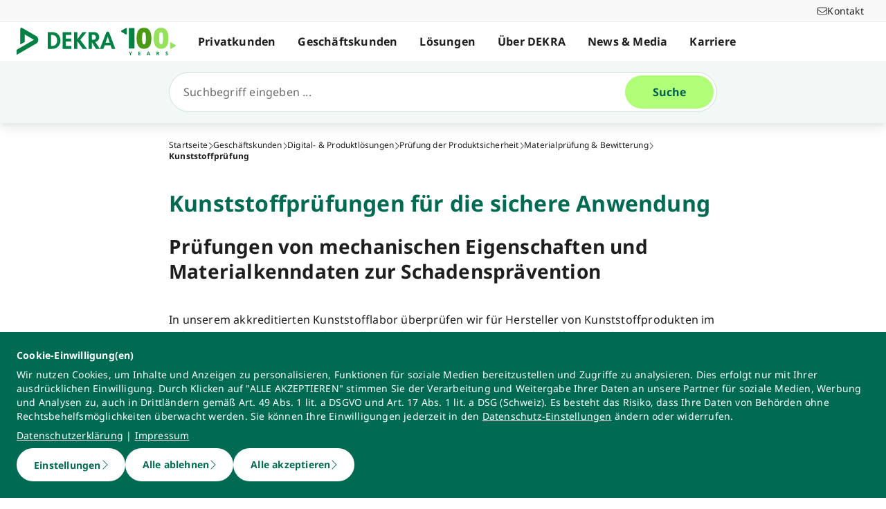

--- FILE ---
content_type: application/javascript; charset=UTF-8
request_url: https://www.dekra.de/_nuxt/05fe66a.js
body_size: 42128
content:
(window.webpackJsonp=window.webpackJsonp||[]).push([[26],{119:function(t,e,r){"use strict";function o(t){return null!=t}function n(t){return null!==t}function c(t){return void 0!==t}r.d(e,"a",function(){return o}),r.d(e,"b",function(){return n}),r.d(e,"c",function(){return c})},12:function(t,e,r){"use strict";r.d(e,"k",function(){return x}),r.d(e,"m",function(){return y}),r.d(e,"l",function(){return k}),r.d(e,"e",function(){return O}),r.d(e,"b",function(){return j}),r.d(e,"s",function(){return _}),r.d(e,"g",function(){return S}),r.d(e,"h",function(){return R}),r.d(e,"d",function(){return C}),r.d(e,"r",function(){return E}),r.d(e,"j",function(){return L}),r.d(e,"t",function(){return M}),r.d(e,"o",function(){return P}),r.d(e,"q",function(){return z}),r.d(e,"f",function(){return Y}),r.d(e,"c",function(){return B}),r.d(e,"i",function(){return A}),r.d(e,"p",function(){return D}),r.d(e,"a",function(){return H}),r.d(e,"v",function(){return G}),r.d(e,"n",function(){return J}),r.d(e,"u",function(){return K});var o=r(21),n=r(17),c=r(1),l=r(33),d=(r(58),r(50),r(44),r(95),r(106),r(37),r(62),r(147),r(51),r(102),r(94),r(107),r(184),r(63),r(64),r(39),r(59),r(24),r(194),r(36),r(72),r(71),r(49),r(316),r(47),r(250),r(185),r(57),r(10)),w=r(79);function f(t,e){var r=Object.keys(t);if(Object.getOwnPropertySymbols){var o=Object.getOwnPropertySymbols(t);e&&(o=o.filter(function(e){return Object.getOwnPropertyDescriptor(t,e).enumerable})),r.push.apply(r,o)}return r}function h(t){for(var e=1;e<arguments.length;e++){var r=null!=arguments[e]?arguments[e]:{};e%2?f(Object(r),!0).forEach(function(e){Object(c.a)(t,e,r[e])}):Object.getOwnPropertyDescriptors?Object.defineProperties(t,Object.getOwnPropertyDescriptors(r)):f(Object(r)).forEach(function(e){Object.defineProperty(t,e,Object.getOwnPropertyDescriptor(r,e))})}return t}function m(t,e){var r="undefined"!=typeof Symbol&&t[Symbol.iterator]||t["@@iterator"];if(!r){if(Array.isArray(t)||(r=function(t,a){if(t){if("string"==typeof t)return v(t,a);var e={}.toString.call(t).slice(8,-1);return"Object"===e&&t.constructor&&(e=t.constructor.name),"Map"===e||"Set"===e?Array.from(t):"Arguments"===e||/^(?:Ui|I)nt(?:8|16|32)(?:Clamped)?Array$/.test(e)?v(t,a):void 0}}(t))||e&&t&&"number"==typeof t.length){r&&(t=r);var o=0,n=function(){};return{s:n,n:function(){return o>=t.length?{done:!0}:{done:!1,value:t[o++]}},e:function(t){throw t},f:n}}throw new TypeError("Invalid attempt to iterate non-iterable instance.\nIn order to be iterable, non-array objects must have a [Symbol.iterator]() method.")}var c,a=!0,u=!1;return{s:function(){r=r.call(t)},n:function(){var t=r.next();return a=t.done,t},e:function(t){u=!0,c=t},f:function(){try{a||null==r.return||r.return()}finally{if(u)throw c}}}}function v(t,a){(null==a||a>t.length)&&(a=t.length);for(var e=0,r=Array(a);e<a;e++)r[e]=t[e];return r}function x(t){d.default.config.errorHandler&&d.default.config.errorHandler(t)}function y(t){return t.then(function(t){return t.default||t})}function k(t){return t.$options&&"function"==typeof t.$options.fetch&&!t.$options.fetch.length}function O(t){var e,r=arguments.length>1&&void 0!==arguments[1]?arguments[1]:[],o=m(t.$children||[]);try{for(o.s();!(e=o.n()).done;){var n=e.value;n.$fetch&&r.push(n),n.$children&&O(n,r)}}catch(t){o.e(t)}finally{o.f()}return r}function j(t,e){if(e||!t.options.__hasNuxtData){var r=t.options._originDataFn||t.options.data||function(){return{}};t.options._originDataFn=r,t.options.data=function(){var data=r.call(this,this);return this.$ssrContext&&(e=this.$ssrContext.asyncData[t.cid]),h(h({},data),e)},t.options.__hasNuxtData=!0,t._Ctor&&t._Ctor.options&&(t._Ctor.options.data=t.options.data)}}function _(t){return t.options&&t._Ctor===t||(t.options?(t._Ctor=t,t.extendOptions=t.options):(t=d.default.extend(t))._Ctor=t,!t.options.name&&t.options.__file&&(t.options.name=t.options.__file)),t}function S(t){var e=arguments.length>1&&void 0!==arguments[1]&&arguments[1],r=arguments.length>2&&void 0!==arguments[2]?arguments[2]:"components";return Array.prototype.concat.apply([],t.matched.map(function(t,o){return Object.keys(t[r]).map(function(n){return e&&e.push(o),t[r][n]})}))}function R(t){return S(t,arguments.length>1&&void 0!==arguments[1]&&arguments[1],"instances")}function C(t,e){return Array.prototype.concat.apply([],t.matched.map(function(t,r){return Object.keys(t.components).reduce(function(o,n){return t.components[n]?o.push(e(t.components[n],t.instances[n],t,n,r)):delete t.components[n],o},[])}))}function E(t,e){return Promise.all(C(t,function(){var t=Object(n.a)(regeneratorRuntime.mark(function t(r,o,n,c){var l,d,w;return regeneratorRuntime.wrap(function(t){for(;;)switch(t.prev=t.next){case 0:if("function"!=typeof r||r.options){t.next=4;break}return t.prev=1,t.next=2,r();case 2:r=t.sent,t.next=4;break;case 3:if(t.prev=3,(w=t.catch(1))&&"ChunkLoadError"===w.name&&"undefined"!=typeof window&&window.sessionStorage){l=Date.now();try{(!(d=parseInt(window.sessionStorage.getItem("nuxt-reload")))||d+6e4<l)&&(window.sessionStorage.setItem("nuxt-reload",l),window.location.reload(!0))}catch(t){}}throw w;case 4:return n.components[c]=r=_(r),t.abrupt("return","function"==typeof e?e(r,o,n,c):r);case 5:case"end":return t.stop()}},t,null,[[1,3]])}));return function(e,r,o,n){return t.apply(this,arguments)}}()))}function L(t){return X.apply(this,arguments)}function X(){return(X=Object(n.a)(regeneratorRuntime.mark(function t(e){return regeneratorRuntime.wrap(function(t){for(;;)switch(t.prev=t.next){case 0:if(e){t.next=1;break}return t.abrupt("return");case 1:return t.next=2,E(e);case 2:return t.abrupt("return",h(h({},e),{},{meta:S(e).map(function(t,r){return h(h({},t.options.meta),(e.matched[r]||{}).meta)})}));case 3:case"end":return t.stop()}},t)}))).apply(this,arguments)}function M(t,e){return $.apply(this,arguments)}function $(){return($=Object(n.a)(regeneratorRuntime.mark(function t(e,r){var n,c,d,f;return regeneratorRuntime.wrap(function(t){for(;;)switch(t.prev=t.next){case 0:return e.context||(e.context={isStatic:!1,isDev:!1,isHMR:!1,app:e,store:e.store,payload:r.payload,error:r.error,base:e.router.options.base,env:{}},r.req&&(e.context.req=r.req),r.res&&(e.context.res=r.res),r.ssrContext&&(e.context.ssrContext=r.ssrContext),e.context.redirect=function(t,path,r){if(t){e.context._redirected=!0;var n=Object(o.a)(path);if("number"==typeof t||"undefined"!==n&&"object"!==n||(r=path||{},path=t,n=Object(o.a)(path),t=302),"object"===n&&(path=e.router.resolve(path).route.fullPath),!/(^[.]{1,2}\/)|(^\/(?!\/))/.test(path))throw path=Object(w.d)(path,r),window.location.assign(path),new Error("ERR_REDIRECT");e.context.next({path:path,query:r,status:t})}},e.context.nuxtState=window.__NUXT__),t.next=1,Promise.all([L(r.route),L(r.from)]);case 1:n=t.sent,c=Object(l.a)(n,2),d=c[0],f=c[1],r.route&&(e.context.route=d),r.from&&(e.context.from=f),r.error&&(e.context.error=r.error),e.context.next=r.next,e.context._redirected=!1,e.context._errored=!1,e.context.isHMR=!1,e.context.params=e.context.route.params||{},e.context.query=e.context.route.query||{};case 2:case"end":return t.stop()}},t)}))).apply(this,arguments)}function P(t,e,r){return!t.length||e._redirected||e._errored||r&&r.aborted?Promise.resolve():z(t[0],e).then(function(){return P(t.slice(1),e,r)})}function z(t,e){var r;return(r=2===t.length?new Promise(function(r){t(e,function(t,data){t&&e.error(t),r(data=data||{})})}):t(e))&&r instanceof Promise&&"function"==typeof r.then?r:Promise.resolve(r)}function Y(base,t){if("hash"===t)return window.location.hash.replace(/^#\//,"");base=decodeURI(base).slice(0,-1);var path=decodeURI(window.location.pathname);base&&path.startsWith(base)&&(path=path.slice(base.length));var e=(path||"/")+window.location.search+window.location.hash;return Object(w.c)(e)}function B(t,e){return function(t,e){for(var r=new Array(t.length),i=0;i<t.length;i++)"object"===Object(o.a)(t[i])&&(r[i]=new RegExp("^(?:"+t[i].pattern+")$",U(e)));return function(e,o){for(var path="",data=e||{},n=(o||{}).pretty?F:encodeURIComponent,c=0;c<t.length;c++){var l=t[c];if("string"!=typeof l){var d=data[l.name||"pathMatch"],w=void 0;if(null==d){if(l.optional){l.partial&&(path+=l.prefix);continue}throw new TypeError('Expected "'+l.name+'" to be defined')}if(Array.isArray(d)){if(!l.repeat)throw new TypeError('Expected "'+l.name+'" to not repeat, but received `'+JSON.stringify(d)+"`");if(0===d.length){if(l.optional)continue;throw new TypeError('Expected "'+l.name+'" to not be empty')}for(var f=0;f<d.length;f++){if(w=n(d[f]),!r[c].test(w))throw new TypeError('Expected all "'+l.name+'" to match "'+l.pattern+'", but received `'+JSON.stringify(w)+"`");path+=(0===f?l.prefix:l.delimiter)+w}}else{if(w=l.asterisk?N(d):n(d),!r[c].test(w))throw new TypeError('Expected "'+l.name+'" to match "'+l.pattern+'", but received "'+w+'"');path+=l.prefix+w}}else path+=l}return path}}(function(t,e){var r,o=[],n=0,c=0,path="",l=e&&e.delimiter||"/";for(;null!=(r=I.exec(t));){var d=r[0],w=r[1],f=r.index;if(path+=t.slice(c,f),c=f+d.length,w)path+=w[1];else{var h=t[c],m=r[2],v=r[3],x=r[4],y=r[5],k=r[6],O=r[7];path&&(o.push(path),path="");var j=null!=m&&null!=h&&h!==m,_="+"===k||"*"===k,S="?"===k||"*"===k,R=r[2]||l,pattern=x||y;o.push({name:v||n++,prefix:m||"",delimiter:R,optional:S,repeat:_,partial:j,asterisk:Boolean(O),pattern:pattern?V(pattern):O?".*":"[^"+T(R)+"]+?"})}}c<t.length&&(path+=t.substr(c));path&&o.push(path);return o}(t,e),e)}function A(t,e){var r={},o=h(h({},t),e);for(var n in o)String(t[n])!==String(e[n])&&(r[n]=!0);return r}function D(t){var e;if(t.message||"string"==typeof t)e=t.message||t;else try{e=JSON.stringify(t,null,2)}catch(r){e="[".concat(t.constructor.name,"]")}return h(h({},t),{},{message:e,statusCode:t.statusCode||t.status||t.response&&t.response.status||500})}window.onNuxtReadyCbs=[],window.onNuxtReady=function(t){window.onNuxtReadyCbs.push(t)};var I=new RegExp(["(\\\\.)","([\\/.])?(?:(?:\\:(\\w+)(?:\\(((?:\\\\.|[^\\\\()])+)\\))?|\\(((?:\\\\.|[^\\\\()])+)\\))([+*?])?|(\\*))"].join("|"),"g");function F(t,e){var r=e?/[?#]/g:/[/?#]/g;return encodeURI(t).replace(r,function(t){return"%"+t.charCodeAt(0).toString(16).toUpperCase()})}function N(t){return F(t,!0)}function T(t){return t.replace(/([.+*?=^!:${}()[\]|/\\])/g,"\\$1")}function V(t){return t.replace(/([=!:$/()])/g,"\\$1")}function U(t){return t&&t.sensitive?"":"i"}function H(t,e,r){t.$options[e]||(t.$options[e]=[]),t.$options[e].includes(r)||t.$options[e].push(r)}var G=w.b,J=(w.e,w.a);function K(t){try{window.history.scrollRestoration=t}catch(t){}}},148:function(t,e,r){"use strict";r(50);var o=r(69);e.a=new o.FSXAProxyApi("".concat(window.location.origin).concat("/api/remote/fsxa"))},16:function(t,e,r){"use strict";r.d(e,"g",function(){return c}),r.d(e,"f",function(){return l}),r.d(e,"b",function(){return d}),r.d(e,"c",function(){return w}),r.d(e,"j",function(){return f}),r.d(e,"k",function(){return h}),r.d(e,"e",function(){return m}),r.d(e,"i",function(){return v}),r.d(e,"l",function(){return x}),r.d(e,"d",function(){return y}),r.d(e,"m",function(){return k}),r.d(e,"a",function(){return O}),r.d(e,"h",function(){return j});var o=r(20),n=r.n(o),c=n.a.greenBright("[NUXT]"),l=(n.a.magentaBright("[SERVER MIDDLEWARE]"),n.a.magentaBright("[SITEMAP]"),n.a.magentaBright("[ROBOTS]"),n.a.blueBright("[MIDDLEWARE]")),d=(n.a.yellowBright("[PROXY]"),n.a.magentaBright("[SOCKET]"),n.a.blueBright("[STARTED]"),function(t){return n.a.magentaBright("[FUNCTION] ".concat(n.a.redBright("[".concat(t,"]"))))}),w=(n.a.cyanBright("[COMMAND]"),n.a.blueBright("[HIT]"),n.a.magentaBright("[DEPRECATED]"),n.a.yellowBright("[NOT FOUND]"),n.a.greenBright("[ADD]"),n.a.greenBright("[UPDATE]"),n.a.yellowBright("[SIZE]"),n.a.cyanBright("[INIT]"),n.a.cyanBright("[GLOBAL LABELS]")),f=(n.a.cyanBright("[LEGAL ENTITIES]"),n.a.cyanBright("[LOCATIONS]"),n.a.cyanBright("[LOCALES]"),n.a.cyanBright("[REDIRECTS]")),h=(n.a.bgRedBright.black("[URL FILTER]"),n.a.cyanBright("[WEBFORMS]"),n.a.cyanBright("[PAGE REF MAPPING]"),n.a.cyanBright("[VALID LANGUAGES]"),n.a.cyanBright("[REMOTE DATASET]")),m=n.a.cyanBright("[MAINTENANCE]"),v=n.a.cyanBright("[PROJECT SERVICE]"),x=n.a.bgWhite("[VERBOSE]"),y=n.a.bgBlueBright("[INFO]"),k=n.a.bgYellowBright("[WARN]"),O=n.a.bgRedBright("[ERROR]"),j=n.a.blackBright("[PERFORMANCE]")},182:function(t,e,r){"use strict";r(44),r(95),r(106),r(37),r(107),r(62),r(51),r(102),r(94),r(24),r(36),r(72),r(71),r(49),r(39),r(57),r(82);var o=r(10);function n(t,e){var r="undefined"!=typeof Symbol&&t[Symbol.iterator]||t["@@iterator"];if(!r){if(Array.isArray(t)||(r=function(t,a){if(t){if("string"==typeof t)return c(t,a);var e={}.toString.call(t).slice(8,-1);return"Object"===e&&t.constructor&&(e=t.constructor.name),"Map"===e||"Set"===e?Array.from(t):"Arguments"===e||/^(?:Ui|I)nt(?:8|16|32)(?:Clamped)?Array$/.test(e)?c(t,a):void 0}}(t))||e&&t&&"number"==typeof t.length){r&&(t=r);var o=0,n=function(){};return{s:n,n:function(){return o>=t.length?{done:!0}:{done:!1,value:t[o++]}},e:function(t){throw t},f:n}}throw new TypeError("Invalid attempt to iterate non-iterable instance.\nIn order to be iterable, non-array objects must have a [Symbol.iterator]() method.")}var l,a=!0,u=!1;return{s:function(){r=r.call(t)},n:function(){var t=r.next();return a=t.done,t},e:function(t){u=!0,l=t},f:function(){try{a||null==r.return||r.return()}finally{if(u)throw l}}}}function c(t,a){(null==a||a>t.length)&&(a=t.length);for(var e=0,r=Array(a);e<a;e++)r[e]=t[e];return r}var l=window.requestIdleCallback||function(t){var e=Date.now();return setTimeout(function(){t({didTimeout:!1,timeRemaining:function(){return Math.max(0,50-(Date.now()-e))}})},1)},d=window.cancelIdleCallback||function(t){clearTimeout(t)},w=window.IntersectionObserver&&new window.IntersectionObserver(function(t){t.forEach(function(t){var e=t.intersectionRatio,link=t.target;e<=0||!link.__prefetch||link.__prefetch()})});e.a={name:"NuxtLink",extends:o.default.component("RouterLink"),props:{prefetch:{type:Boolean,default:!0},noPrefetch:{type:Boolean,default:!1}},mounted:function(){this.prefetch&&!this.noPrefetch&&(this.handleId=l(this.observe,{timeout:2e3}))},beforeDestroy:function(){d(this.handleId),this.__observed&&(w.unobserve(this.$el),delete this.$el.__prefetch)},methods:{observe:function(){w&&this.shouldPrefetch()&&(this.$el.__prefetch=this.prefetchLink.bind(this),w.observe(this.$el),this.__observed=!0)},shouldPrefetch:function(){return this.getPrefetchComponents().length>0},canPrefetch:function(){var t=navigator.connection;return!(this.$nuxt.isOffline||t&&((t.effectiveType||"").includes("2g")||t.saveData))},getPrefetchComponents:function(){return this.$router.resolve(this.to,this.$route,this.append).resolved.matched.map(function(t){return t.components.default}).filter(function(t){return"function"==typeof t&&!t.options&&!t.__prefetched})},prefetchLink:function(){if(this.canPrefetch()){w.unobserve(this.$el);var t,e=n(this.getPrefetchComponents());try{for(e.s();!(t=e.n()).done;){var r=t.value,o=r();o instanceof Promise&&o.catch(function(){}),r.__prefetched=!0}}catch(t){e.e(t)}finally{e.f()}}}}}},186:function(t,e,r){"use strict";r(24),r(49),r(57),r(394),r(396),r(251);e.a=function(t){var e;try{e=new URL(t)}catch(t){return!1}return"http:"===e.protocol||"https:"===e.protocol}},187:function(t,e,r){var o=r(371),n=r(670);t.exports={content:["./pages/**/*.vue","./pages/**/*.tsx","./pages/**/*.jsx","./components/**/*.vue","./components/**/*.tsx","./components/**/*.jsx","./assets/**/*.css","./plugins/**/*.{js,ts}","./nuxt.config.{js,ts}","./shared/general/services/BaseButtonStyles.ts"],theme:{extend:{boxShadow:{base:"0px 2px 8px rgba(30, 30, 30, 0.12)",md:"0px 4px 6px rgba(30, 30, 30, 0.04), 0px 8px 16px rgba(30, 30, 30, 0.08)",lg:"0px 8px 12px -4px rgba(30, 30, 30, 0.04), 0px 20px 24px -4px rgba(30, 30, 30, 0.1)",xl:"0px 24px 48px -12px rgba(30, 30, 30, 0.24)","md-up":"0px -4px 6px rgba(30, 30, 30, 0.04), 0px -8px 16px rgba(30, 30, 30, 0.08)","lg-up":"0px -8px 12px -4px rgba(30, 30, 30, 0.04), 0px -20px 24px -4px rgba(30, 30, 30, 0.1)","xl-up":"0px -24px 48px -12px rgba(30, 30, 30, 0.24)","md-right":"4px 0px 6px rgba(30, 30, 30, 0.04), 8px 0px 16px rgba(30, 30, 30, 0.08)","lg-right":"8px 0px 12px -4px rgba(30, 30, 30, 0.04), 20px 0px 24px -4px rgba(30, 30, 30, 0.1)","xl-right":"24px 0px 48px -12px rgba(30, 30, 30, 0.24)","md-left":"-4px 0px 6px rgba(30, 30, 30, 0.04), -8px 0px 16px rgba(30, 30, 30, 0.08)","lg-left":"-8px 0px 12px -4px rgba(30, 30, 30, 0.04), -20px 0px 24px -4px rgba(30, 30, 30, 0.1)","xl-left":"-24px 0px 48px -12px rgba(30, 30, 30, 0.24)","base-inset":"inset 0px 2px 8px rgba(30, 30, 30, 0.12)","md-inset":"inset 0px 4px 6px rgba(30, 30, 30, 0.04), inset 0px 8px 16px rgba(30, 30, 30, 0.08)","lg-inset":"inset 0px 8px 12px -4px rgba(30, 30, 30, 0.04), inset 0px 20px 24px -4px rgba(30, 30, 30, 0.1)","xl-inset":"inset 0px 24px 48px -12px rgba(30, 30, 30, 0.24)","md-up-inset":"inset 0px -4px 6px rgba(30, 30, 30, 0.04), inset 0px -8px 16px rgba(30, 30, 30, 0.08)","lg-up-inset":"inset 0px -8px 12px -4px rgba(30, 30, 30, 0.04), inset 0px -20px 24px -4px rgba(30, 30, 30, 0.1)","xl-up-inset":"inset 0px -24px 48px -12px rgba(30, 30, 30, 0.24)","md-right-inset":"inset 4px 0px 6px rgba(30, 30, 30, 0.04), inset 8px 0px 16px rgba(30, 30, 30, 0.08)","lg-right-inset":"inset 8px 0px 12px -4px rgba(30, 30, 30, 0.04), inset 20px 0px 24px -4px rgba(30, 30, 30, 0.1)","xl-right-inset":"inset 24px 0px 48px -12px rgba(30, 30, 30, 0.24)","md-left-inset":"inset -4px 0px 6px rgba(30, 30, 30, 0.04), inset -8px 0px 16px rgba(30, 30, 30, 0.08)","lg-left-inset":"inset -8px 0px 12px -4px rgba(30, 30, 30, 0.04), inset -20px 0px 24px -4px rgba(30, 30, 30, 0.1)","xl-left-inset":"inset -24px 0px 48px -12px rgba(30, 30, 30, 0.24)","searchbar-l-darkgreen-500-inset":"inset 3px 0 0 0 rgba(0, 107, 82, 1)","searchbar-l-darkgreen-600-inset":"inset 3px 0 0 0 rgba(1, 96, 74, 1)","searchbar-l-darkgreen-700-inset":"inset 3px 0 0 0 rgba(1, 86, 66, 1)"},aspectRatio:{"4/3":"4 / 3","3/4":"3 / 4","9/16":"9 / 16"},gridRow:{1:"1"},containers:{xs:"0px",sm:"600px",md:"900px",lg:"1284px",xl:"1320px",xxl:"1920px"},height:{screen:["100vh /* fallback value */","100dvh"]}},colors:{current:"currentColor",transparent:"transparent",white:"#ffffff",black:"#1E1E1E",green:"#008143",lightgreen:"#64B32C",pink:"#C7066E",lightblue:"#005EE8",darkblue:"#002E55",orange:{DEFAULT:"#EF7D02",50:"#FEF6ED",100:"#FBDEBF",200:"#F8C48C",300:"#F4A34C",400:"#EF7D02",500:"#AF5B00",600:"#944D00",700:"#733C00",800:"#542B00",900:"#241300"},yellow:{DEFAULT:"#FFCC00",50:"#FFF9E0",100:"#FFE066",200:"#FFCC00",300:"#E6B800",400:"#BF9900",500:"#876C00",600:"#735C00",700:"#594700",800:"#403300",900:"#1A1400"},brightgreen:{DEFAULT:"#B0FD78",50:"#EFFFE4",100:"#C8FEA1",200:"#B0FD78",300:"#9EE46C",400:"#7BB154",500:"#527638",600:"#466530",700:"#354C24",800:"#233318",900:"#12190C"},darkgreen:{DEFAULT:"#006B52",50:"#F2F8F6",100:"#CCE1DC",200:"#B3D3CB",300:"#80B5A9",400:"#4D9786",500:"#006B52",600:"#01604A",700:"#015642",800:"#014031",900:"#002019"},gray:{DEFAULT:"#696969",50:"#F8F8F8",100:"#EDEDED",200:"#D2D2D2",300:"#B4B4B4",400:"#9D9D9D",500:"#696969",600:"#595959",700:"#444444",800:"#353535",900:"#1F1F1F"},red:{DEFAULT:"#D10000",50:"#FDF2F2",100:"#F8D9D9",200:"#F3BFBF",300:"#ED9999",400:"#E36666",500:"#D10000",600:"#BC0000",700:"#9D0000",800:"#7D0000",900:"#3F0000"}},fontSize:{"6xl":["3rem","4rem"],"5xl":["2.5rem","3rem"],"4xl":["2rem","2.5rem"],"3xl":["1.75rem","2.25rem"],"2xl":["1.5rem","2rem"],xl:["1.25rem","1.75rem"],lg:["1.125rem","1.5rem"],base:["1rem","1.5rem"],sm:["0.875rem","1.25rem"],xs:["0.75rem","1rem"],xxs:["0.625rem","0.75rem"]},screens:{xs:"0px",sm:"600px",md:"900px",lg:"1284px",xl:"1320px",xxl:"1920px"},listStyleType:{none:"none",disc:"disc",decimal:"decimal",square:"square"},fontFamily:{main:["Noto Sans","sans-serif"]},letterSpacing:{default:"0.0125rem"}},variants:{},plugins:[n,o(function(t){(0,t.addUtilities)({".break-hyphens":{hyphens:"auto","word-break":"break-word","overflow-wrap":"break-word"},".place-self-end":{"place-self":"end"},".place-self-start":{"place-self":"start"}})})]}},244:function(t,e,r){"use strict";var o={};o.RedirectsHandler=r(389),o.RedirectsHandler=o.RedirectsHandler.default||o.RedirectsHandler,o.Routes=r(468),o.Routes=o.Routes.default||o.Routes,e.a=o},245:function(t,e,r){"use strict";r.d(e,"b",function(){return o}),r.d(e,"a",function(){return n});r(192),r(24),r(49),r(255),r(256),r(257),r(258),r(259),r(260),r(261),r(262),r(263),r(264),r(265),r(266),r(267),r(57);var o=new Map,n="properties"},249:function(t,e,r){"use strict";r.d(e,"c",function(){return k}),r.d(e,"b",function(){return S});var o=r(17),n=(r(58),r(50),r(37),r(62),r(51),r(24),r(71),r(49),r(39),r(57),r(69)),c=r(379),l=r(16),d=r(34),w=r(119),f=r(90),h=r(370),m=r(148),v=function(t){var e=arguments.length>1&&void 0!==arguments[1]?arguments[1]:f.a.instance.state.Locale.fsxaLocale;return f.a.instance.getters["RemoteDatasetStore/getDatasets"](t,e)},x=function(t){var e,r,o,n,c=null===(n=null===(o=null===(r=null===(e=null==t?void 0:t.value)||void 0===e?void 0:e[0])||void 0===r?void 0:r.value)||void 0===o?void 0:o.target)||void 0===n?void 0:n.schema;return(null==c?void 0:c.includes("global"))?"global":(null==c?void 0:c.includes("local"))?"local":void 0},y=function(t){var e,r;return(null===(r=null===(e=null==t?void 0:t.value)||void 0===e?void 0:e.map(function(t){var e,r;return(null===(r=null===(e=t.value)||void 0===e?void 0:e.target)||void 0===r?void 0:r.identifier)||null}))||void 0===r?void 0:r.filter(w.b))||[]},k=function(t){var e=y(t);return e.length?v(e):[]},O=function(t){var e=arguments.length>1&&void 0!==arguments[1]?arguments[1]:f.a.instance.state.Locale.fsxaLocale;return t.filter(function(t){return!function(t){var e=arguments.length>1&&void 0!==arguments[1]?arguments[1]:f.a.instance.state.Locale.fsxaLocale;return f.a.instance.getters["RemoteDatasetStore/getDataset"](t,e)}(t)}).map(function(t){return"".concat(t,".").concat(e)})},j={},_=function(){var t=Object(o.a)(regeneratorRuntime.mark(function t(e){var r,o,n,c,h,m;return regeneratorRuntime.wrap(function(t){for(;;)switch(t.prev=t.next){case 0:if(r=x(e),(o=y(e)).length&&r){t.next=1;break}return t.abrupt("return",[]);case 1:return o.length>100&&d.a.warn(l.k,Object(l.b)("getOrFetchRemoteDatasets"),"more than 100 DatasetIds passed. Max 100 Datasets will be fetched and returned."),n=O(o).map(function(t){return j[t]}).filter(w.c),t.next=2,Promise.all(n);case 2:if(!((c=O(o).filter(function(t){return!j[t]})).length>0)){t.next=4;break}return h={schema:r,caasIdentifiers:c},m=f.a.instance.dispatch("RemoteDatasetStore/fetchDatasets",h),c.forEach(function(t){j[t]=m}),t.next=3,m;case 3:c.forEach(function(t){delete j[t]});case 4:return t.abrupt("return",v(o));case 5:case"end":return t.stop()}},t)}));return function(e){return t.apply(this,arguments)}}(),S=function(){var t=Object(o.a)(regeneratorRuntime.mark(function t(e,r){var o,w,v,x;return regeneratorRuntime.wrap(function(t){for(;;)switch(t.prev=t.next){case 0:return t.prev=0,o="global"===e?m.a:h.a,t.next=1,o.fetchByFilter({filters:[{field:"_id",operator:n.ComparisonQueryOperatorEnum.IN,value:r}],pagesize:100,normalized:!0});case 1:return w=t.sent,(v=w.items||[]).forEach(function(t){return Object(c.a)(t,f.a.instance.getters["PageRefMapping/get"])}),t.abrupt("return",v);case 2:return t.prev=2,x=t.catch(0),d.a.error(l.k,Object(l.b)("fetchRemoteDatasets"),"Failed to fetch datasets with ".concat(r.length," ids ").concat(JSON.stringify(r)," from ").concat(e,"."),x),t.abrupt("return",[]);case 3:case"end":return t.stop()}},t,null,[[0,2]])}));return function(e,r){return t.apply(this,arguments)}}();e.a=_},252:function(t,e,r){"use strict";r.d(e,"d",function(){return n}),r.d(e,"b",function(){return c}),r.d(e,"c",function(){return d}),r.d(e,"a",function(){return w});r(62),r(51),r(24),r(36),r(71),r(47),r(82);var o,n=function(input,t){return input.split(" ").map(function(e){return t?e.toLowerCase():e})},c=function(t,e){var r=window.location.hash;if(!r.includes(t))return[];var o=r.substring(t.length,r.length),c=decodeURIComponent(o);return n(c,e)},l=function(t){return setTimeout(function(){o.unobserve(document.body);try{var element=document.querySelector(t);if(!element)return;var e=element.getBoundingClientRect().top+window.pageYOffset+-100;window.scrollTo({top:e,behavior:"smooth"})}catch(e){console.error("unsupported selector:",t)}},750)},d=function(t){if(t&&window.location.hash&&t===window.location.hash){var e=l(t);(o=new ResizeObserver(function(){clearTimeout(e),e=l(t)})).observe(document.body)}},w=function(param){return param.replace(/[^A-Za-z0-9_]/g,"_").toLowerCase()}},319:function(t,e,r){var content=r(474);content.__esModule&&(content=content.default),"string"==typeof content&&(content=[[t.i,content,""]]),content.locals&&(t.exports=content.locals);(0,r(93).default)("8e1806be",content,!0,{sourceMap:!1})},320:function(t,e,r){var content=r(476);content.__esModule&&(content=content.default),"string"==typeof content&&(content=[[t.i,content,""]]),content.locals&&(t.exports=content.locals);(0,r(93).default)("734d8a41",content,!0,{sourceMap:!1})},34:function(t,e,r){"use strict";(function(t){r.d(e,"a",function(){return h});var o,n,c=r(2),l=r(3),d=(r(50),r(397),r(4)),w=r(16),f=t.env.LOG_LEVEL&&!Number.isNaN(+t.env.LOG_LEVEL)?+t.env.LOG_LEVEL:0,h=function(){return Object(l.a)(function t(){Object(c.a)(this,t)},null,[{key:"verbose",value:function(){var t;if(!(f>0)){for(var e=arguments.length,r=new Array(e),c=0;c<e;c++)r[c]=arguments[c];(t=Object(d.__classPrivateFieldGet)(o,o,"m",n)).call.apply(t,[o,"log",w.l].concat(r))}}},{key:"performance",value:function(){var t;if(!(f>0)){for(var e=arguments.length,r=new Array(e),c=0;c<e;c++)r[c]=arguments[c];(t=Object(d.__classPrivateFieldGet)(o,o,"m",n)).call.apply(t,[o,"log",w.h].concat(r))}}},{key:"info",value:function(){var t;if(!(f>1)){for(var e=arguments.length,r=new Array(e),c=0;c<e;c++)r[c]=arguments[c];(t=Object(d.__classPrivateFieldGet)(o,o,"m",n)).call.apply(t,[o,"info",w.d].concat(r))}}},{key:"warn",value:function(){var t;if(!(f>2)){for(var e=arguments.length,r=new Array(e),c=0;c<e;c++)r[c]=arguments[c];(t=Object(d.__classPrivateFieldGet)(o,o,"m",n)).call.apply(t,[o,"warn",w.m].concat(r))}}},{key:"error",value:function(){for(var t,e=arguments.length,r=new Array(e),c=0;c<e;c++)r[c]=arguments[c];(t=Object(d.__classPrivateFieldGet)(o,o,"m",n)).call.apply(t,[o,"error",w.a].concat(r))}}])}();o=h,n=function(t,e){for(var r,o=arguments.length,n=new Array(o>2?o-2:0),c=2;c<o;c++)n[c-2]=arguments[c];(r=console)[t].apply(r,[e].concat(n))},h.validConsoleMethods=["log","info","warn","error","debug"]}).call(this,r(65))},370:function(t,e,r){"use strict";var o=r(69);e.a=new o.FSXAProxyApi("".concat(window.location.origin,"/api/fsxa"))},381:function(t,e,r){"use strict";var o=r(17),n=(r(58),r(24),r(82),r(10)),c=r(12),l=window.__NUXT__;function d(){if(!this._hydrated)return this.$fetch()}function w(){if((t=this).$vnode&&t.$vnode.elm&&t.$vnode.elm.dataset&&t.$vnode.elm.dataset.fetchKey){var t;this._hydrated=!0,this._fetchKey=this.$vnode.elm.dataset.fetchKey;var data=l.fetch[this._fetchKey];if(data&&data._error)this.$fetchState.error=data._error;else for(var e in data)n.default.set(this.$data,e,data[e])}}function f(){var t=this;return this._fetchPromise||(this._fetchPromise=h.call(this).then(function(){delete t._fetchPromise})),this._fetchPromise}function h(){return m.apply(this,arguments)}function m(){return(m=Object(o.a)(regeneratorRuntime.mark(function t(){var e,r,o,n,l=this;return regeneratorRuntime.wrap(function(t){for(;;)switch(t.prev=t.next){case 0:return this.$nuxt.nbFetching++,this.$fetchState.pending=!0,this.$fetchState.error=null,this._hydrated=!1,e=null,r=Date.now(),t.prev=1,t.next=2,this.$options.fetch.call(this);case 2:t.next=4;break;case 3:t.prev=3,n=t.catch(1),e=Object(c.p)(n);case 4:if(!((o=this._fetchDelay-(Date.now()-r))>0)){t.next=5;break}return t.next=5,new Promise(function(t){return setTimeout(t,o)});case 5:this.$fetchState.error=e,this.$fetchState.pending=!1,this.$fetchState.timestamp=Date.now(),this.$nextTick(function(){return l.$nuxt.nbFetching--});case 6:case"end":return t.stop()}},t,this,[[1,3]])}))).apply(this,arguments)}e.a={beforeCreate:function(){Object(c.l)(this)&&(this._fetchDelay="number"==typeof this.$options.fetchDelay?this.$options.fetchDelay:200,n.default.util.defineReactive(this,"$fetchState",{pending:!1,error:null,timestamp:Date.now()}),this.$fetch=f.bind(this),Object(c.a)(this,"created",w),Object(c.a)(this,"beforeMount",d))}}},389:function(t,e,r){"use strict";r.r(e),function(t){r.d(e,"getIndexPageUrl",function(){return v});var o=r(17),n=r(33),c=(r(58),r(50),r(37),r(62),r(147),r(51),r(192),r(24),r(189),r(194),r(36),r(72),r(190),r(71),r(49),r(188),r(47),r(185),r(255),r(256),r(257),r(258),r(259),r(260),r(261),r(262),r(263),r(264),r(265),r(266),r(267),r(57),r(82),r(186)),l=r(78),d=r(34),w=r(16),f=r(245),h=new Map;setInterval(function(){h.clear()},6e5);var m=function(t){var e="https",r=t.headers.host||"",o=r?"".concat(e,"://").concat(r):"",c=t.url.split("?"),l=Object(n.a)(c,2),path=l[0],d=l[1];return{protocol:e,domain:r,host:o,fullUrl:o+t.url,path:path,params:d?"?".concat(d):""}},v=function(){var e=Object(o.a)(regeneratorRuntime.mark(function e(r){var o,n,c,f,h,m=arguments;return regeneratorRuntime.wrap(function(e){for(;;)switch(e.prev=e.next){case 0:if(o=m.length>1&&void 0!==m[1]?m[1]:"",e.prev=1,5===(c=o||t.env.FSXA_LOCALE||"").length){e.next=2;break}return e.abrupt("return","");case 2:return e.next=3,r.fetchNavigation({locale:Object(l.b)(c),initialPath:"/"});case 3:return f=e.sent,e.abrupt("return",(null===(n=null==f?void 0:f.pages)||void 0===n?void 0:n.index)||"");case 4:return e.prev=4,h=e.catch(1),d.a.error(w.f,"RedirectsHandler | getIndexPageUrl | locale: ".concat(o," |"),h),e.abrupt("return","");case 5:case"end":return e.stop()}},e,null,[[1,4]])}));return function(t){return e.apply(this,arguments)}}(),x=function(){var t=Object(o.a)(regeneratorRuntime.mark(function t(){var e;return regeneratorRuntime.wrap(function(t){for(;;)switch(t.prev=t.next){case 0:return t.prev=0,t.next=1,fetch("http://localhost:3000/api/redirects");case 1:return t.abrupt("return",t.sent.json());case 2:return t.prev=2,e=t.catch(0),d.a.error(w.f,"RedirectsHandler | unable to fetch redirects from /api/redirects |",e),t.abrupt("return",[]);case 3:case"end":return t.stop()}},t,null,[[0,2]])}));return function(){return t.apply(this,arguments)}}(),y=function(){var t=Object(o.a)(regeneratorRuntime.mark(function t(e,r){var o,l,f;return regeneratorRuntime.wrap(function(t){for(;;)switch(t.prev=t.next){case 0:return t.next=1,x();case 1:return l=t.sent,t.prev=2,t.abrupt("return",(null===(o=l.map(function(t){var e=Object(n.a)(t,2),o=e[0],l=e[1],d=/^\/?(.*?)\/?$/g,w=/\/+/g,f=o.replace(w,"/").replace(d,"$1"),h=l.replace(w,"/").replace(d,"$1"),m=r.path.replace(w,"/").replace(d,"$1");if(Object(c.a)(f)&&f.replace(/https?:\//,"")===[r.domain,m||r.params?"/":"",m,r.params].join(""))return l;if(h===m)return"";if(f==="".concat(m).concat(r.params))return l;if(f==="".concat(m))return l;if(!f.includes("..."))return"";var v=f.split("..."),x=Object(n.a)(v,2),y=x[0],k=x[1],O=new RegExp("^".concat(y,"(.+?)").concat(k,"$")),j={beginning:""===y&&m.endsWith(k),end:""===k&&m.startsWith(y),middle:O.test(m)};if(!Object.values(j).some(function(t){return t}))return"";if(h.includes("...")){var _=/\.{3}\/?/,S=f.replace(_,""),R=h.replace(_,"");return m.replace(S,R)}return l}).filter(function(t){return!!t}))||void 0===o?void 0:o[0])||"");case 3:return t.prev=3,f=t.catch(2),d.a.error(w.f,"RedirectsHandler | getUrlForRedirect | path: ".concat(r.path," |"),f),t.abrupt("return","");case 4:case"end":return t.stop()}},t,null,[[2,3]])}));return function(e,r){return t.apply(this,arguments)}}(),k=function(t){try{return new RegExp("\\.(".concat(["jpg","jpeg","png","gif","pdf","doc","docx","xls","xlsx","json"].join("|"),")$"),"i").test(t)}catch(e){return d.a.error(w.f,"RedirectsHandler | isFileUrl | url: ".concat(t," |"),e),!1}},O=function(e,r){var o=r.match(/(\/media\/.*)/);return(null==o?void 0:o[1])?"".concat(t.env.SMART_SEARCH_MEDIA_HOST,"/").concat(e.projectID).concat(o[1]):""},j=function(t,e){return function(r){e!==r&&(h.has(e)||(d.a.verbose(w.f,w.j,"New memo ".concat(e," to ").concat(r)),h.set(e,r)),t.writeHead(301,{Location:r}),t.end())}},_=function(){var t=Object(o.a)(regeneratorRuntime.mark(function t(e,r,o){var l,x,_,S,R,C,E,L,X,M,$,P,z,Y,B,A;return regeneratorRuntime.wrap(function(t){for(;;)switch(t.prev=t.next){case 0:if(_=m(r),S=j(o,_.fullUrl),d.a.verbose(w.f,w.j,"RedirectsHandler called for ".concat(_.fullUrl)),!h.has(_.fullUrl)){t.next=1;break}return R=h.get(_.fullUrl),d.a.verbose(w.f,w.j,"From memo ".concat(_.fullUrl," to ").concat(R)),S(R),t.abrupt("return",R!==_.fullUrl);case 1:return t.next=2,y(e,_);case 2:if(C=t.sent,d.a.verbose(w.f,w.j,"Fresh ".concat(_.fullUrl," to ").concat(C)),!C){t.next=4;break}if(!Object(c.a)(C)){t.next=3;break}return d.a.verbose(w.f,w.j,"Redirecting from ".concat(_.fullUrl," to external URL ").concat(C)),S(C),t.abrupt("return",!0);case 3:d.a.verbose(w.f,w.j,"Redirect found in list from ".concat(_.fullUrl," to ").concat(C)),C=C.startsWith("/")?C:"/".concat(C);case 4:if(!(E=O(e,C||_.path))){t.next=5;break}return d.a.verbose(w.f,w.j,"Redirecting to media CDN from ".concat(_.fullUrl," to ").concat(E)),S(E),t.abrupt("return",!0);case 5:if((C||"/"!==_.path&&""!==_.path)&&"/"!==C){t.next=8;break}return t.next=6,v(e);case 6:if(A=t.sent){t.next=7;break}A="";case 7:C=A,d.a.verbose(w.f,w.j,"Redirect to homepage ".concat(C));case 8:if(C?(L=C.split("?"),X=Object(n.a)(L,2),M=X[0],$=X[1],k(M)||M.endsWith("/")||(C="".concat(M,"/").concat($?"?".concat($):""))):k(_.path)||_.path.endsWith("/")||(d.a.verbose(w.f,w.j,"Redirect to ending / because the url was not ending with /"),C="".concat(_.path,"/").concat(_.params)),P=_.host.includes("localhost")||_.host.includes("preview.azurewebsites.net"),z=P?_.domain:(null===(x=null===(l=f.b.get(f.a))||void 0===l?void 0:l.data)||void 0===x?void 0:x.ps_url)||"",(Y=z?"".concat(_.protocol,"://").concat(z):"")&&(C=C?"".concat(Y).concat(C):"".concat(Y).concat(_.path).concat(_.params)),!C||C===_.fullUrl){t.next=9;break}return d.a.verbose(w.f,w.j,"Redirecting from ".concat(_.fullUrl," to ").concat(C)),S(C),t.abrupt("return",!0);case 9:if(!(B=/\/{2,}/g).test(_.path)){t.next=10;break}return C="".concat(_.host).concat(_.path.replace(B,"/")).concat(_.params?_.params:""),d.a.verbose(w.f,w.j,"Too many slashes. ".concat(_.fullUrl," to ").concat(C)),S(C),t.abrupt("return",!0);case 10:return h.set(_.fullUrl,_.fullUrl),t.abrupt("return",!1);case 11:case"end":return t.stop()}},t)}));return function(e,r,o){return t.apply(this,arguments)}}();e.default=_}.call(this,r(65))},400:function(t,e,r){var content=r(479);content.__esModule&&(content=content.default),"string"==typeof content&&(content=[[t.i,content,""]]),content.locals&&(t.exports=content.locals);(0,r(93).default)("3a74f22e",content,!0,{sourceMap:!1})},401:function(t,e,r){t.exports=r.p+"fonts/NotoSans-Regular.9a7ce1b.woff2"},402:function(t,e,r){t.exports=r.p+"fonts/NotoSans-Regular.0505760.woff"},403:function(t,e,r){t.exports=r.p+"fonts/NotoSans-Italic.516f235.woff2"},404:function(t,e,r){t.exports=r.p+"fonts/NotoSans-Italic.79ab268.woff"},405:function(t,e,r){t.exports=r.p+"fonts/NotoSans-SemiBold.403ac3f.woff2"},406:function(t,e,r){t.exports=r.p+"fonts/NotoSans-SemiBold.6a0bab4.woff"},407:function(t,e,r){t.exports=r.p+"fonts/NotoSans-SemiBoldItalic.8d0689b.woff2"},408:function(t,e,r){t.exports=r.p+"fonts/NotoSans-SemiBoldItalic.e449751.woff"},409:function(t,e,r){t.exports=r.p+"fonts/NotoSans-Bold.903d452.woff2"},410:function(t,e,r){t.exports=r.p+"fonts/NotoSans-Bold.61abd3d.woff"},411:function(t,e,r){t.exports=r.p+"fonts/NotoSans-BoldItalic.c5db33b.woff2"},412:function(t,e,r){t.exports=r.p+"fonts/NotoSans-BoldItalic.6ffa229.woff"},413:function(t,e,r){var content=r(480);content.__esModule&&(content=content.default),"string"==typeof content&&(content=[[t.i,content,""]]),content.locals&&(t.exports=content.locals);(0,r(93).default)("1092cdc8",content,!0,{sourceMap:!1})},414:function(t,e,r){var content=r(481);content.__esModule&&(content=content.default),"string"==typeof content&&(content=[[t.i,content,""]]),content.locals&&(t.exports=content.locals);(0,r(93).default)("8ab54dd4",content,!0,{sourceMap:!1})},415:function(t,e,r){var content=r(482);content.__esModule&&(content=content.default),"string"==typeof content&&(content=[[t.i,content,""]]),content.locals&&(t.exports=content.locals);(0,r(93).default)("138f5b7e",content,!0,{sourceMap:!1})},418:function(t,e,r){"use strict";r.r(e),r.d(e,"getPrivacySettings",function(){return y}),r.d(e,"getPrivacySettingsValue",function(){return k}),r.d(e,"getPrivacySettingsKeys",function(){return O}),r.d(e,"setPrivacySettings",function(){return j});var o=r(1),n=r(2),c=r(3),l=r(11),d=r(7),w=r(5),f=(r(59),r(44),r(37),r(63),r(64),r(24),r(29),r(72),r(39),r(4)),h=r(0);function m(t,e){var r=Object.keys(t);if(Object.getOwnPropertySymbols){var o=Object.getOwnPropertySymbols(t);e&&(o=o.filter(function(e){return Object.getOwnPropertyDescriptor(t,e).enumerable})),r.push.apply(r,o)}return r}function v(t){for(var e=1;e<arguments.length;e++){var r=null!=arguments[e]?arguments[e]:{};e%2?m(Object(r),!0).forEach(function(e){Object(o.a)(t,e,r[e])}):Object.getOwnPropertyDescriptors?Object.defineProperties(t,Object.getOwnPropertyDescriptors(r)):m(Object(r)).forEach(function(e){Object.defineProperty(t,e,Object.getOwnPropertyDescriptor(r,e))})}return t}function x(){try{var t=!Boolean.prototype.valueOf.call(Reflect.construct(Boolean,[],function(){}))}catch(t){}return(x=function(){return!!t})()}var y=function(){var t=localStorage.getItem("privacySettings");return t?JSON.parse(t):{}},k=function(t){return"true"===y()[t]},O=function(){return Object.keys(y())},j=function(t,e){var r=y();r[t]=e.toString(),localStorage.setItem("privacySettings",JSON.stringify(r))},_=function(t){function e(){var t,r,o,c;return Object(n.a)(this,e),r=this,o=e,c=arguments,o=Object(d.a)(o),(t=Object(l.a)(r,x()?Reflect.construct(o,c||[],Object(d.a)(r).constructor):o.apply(r,c))).settings={},t}return Object(w.a)(e,t),Object(c.a)(e,[{key:"set",value:function(t){this.settings=v(v({},this.settings),{},Object(o.a)({},t.key,t.value)),j(t.key,t.value)}},{key:"setStateAll",value:function(t){var e=this;t.forEach(function(t){e.settings=v(v({},e.settings),{},Object(o.a)({},t.key,t.value))})}},{key:"reset",value:function(){this.settings={}}}])}(h.VuexModule);Object(f.__decorate)([h.VuexMutation],_.prototype,"set",null),Object(f.__decorate)([h.VuexMutation],_.prototype,"setStateAll",null),Object(f.__decorate)([h.VuexMutation],_.prototype,"reset",null),_=Object(f.__decorate)([Object(h.Module)({namespaced:!0,stateFactory:!0})],_),e.default=_},419:function(t,e,r){t.exports=r(420)},420:function(t,e,r){"use strict";r.r(e),function(t){var e=r(21),o=r(17),n=(r(196),r(424),r(435),r(436),r(58),r(44),r(95),r(106),r(50),r(37),r(107),r(62),r(51),r(102),r(94),r(59),r(24),r(36),r(72),r(71),r(49),r(221),r(306),r(39),r(57),r(82),r(10)),c=r(372),l=r(244),d=r(12),w=r(80),f=r(381),h=r(182);function m(t,e){var r="undefined"!=typeof Symbol&&t[Symbol.iterator]||t["@@iterator"];if(!r){if(Array.isArray(t)||(r=function(t,a){if(t){if("string"==typeof t)return v(t,a);var e={}.toString.call(t).slice(8,-1);return"Object"===e&&t.constructor&&(e=t.constructor.name),"Map"===e||"Set"===e?Array.from(t):"Arguments"===e||/^(?:Ui|I)nt(?:8|16|32)(?:Clamped)?Array$/.test(e)?v(t,a):void 0}}(t))||e&&t&&"number"==typeof t.length){r&&(t=r);var o=0,n=function(){};return{s:n,n:function(){return o>=t.length?{done:!0}:{done:!1,value:t[o++]}},e:function(t){throw t},f:n}}throw new TypeError("Invalid attempt to iterate non-iterable instance.\nIn order to be iterable, non-array objects must have a [Symbol.iterator]() method.")}var c,a=!0,u=!1;return{s:function(){r=r.call(t)},n:function(){var t=r.next();return a=t.done,t},e:function(t){u=!0,c=t},f:function(){try{a||null==r.return||r.return()}finally{if(u)throw c}}}}function v(t,a){(null==a||a>t.length)&&(a=t.length);for(var e=0,r=Array(a);e<a;e++)r[e]=t[e];return r}n.default.__nuxt__fetch__mixin__||(n.default.mixin(f.a),n.default.__nuxt__fetch__mixin__=!0),n.default.component(h.a.name,h.a),n.default.component("NLink",h.a),t.fetch||(t.fetch=c.a);var x,y,k=[],O=window.__NUXT__||{},j=O.config||{};j._app&&(r.p=Object(d.v)(j._app.cdnURL,j._app.assetsPath)),Object.assign(n.default.config,{silent:!0,performance:!1});var _=n.default.config.errorHandler||console.error;function S(t,e,r){for(var o=function(component){var t=function(component,t){if(!component||!component.options||!component.options[t])return{};var option=component.options[t];if("function"==typeof option){for(var e=arguments.length,r=new Array(e>2?e-2:0),o=2;o<e;o++)r[o-2]=arguments[o];return option.apply(void 0,r)}return option}(component,"transition",e,r)||{};return"string"==typeof t?{name:t}:t},n=r?Object(d.g)(r):[],c=Math.max(t.length,n.length),l=[],w=function(){var e=Object.assign({},o(t[i])),r=Object.assign({},o(n[i]));Object.keys(e).filter(function(t){return void 0!==e[t]&&!t.toLowerCase().includes("leave")}).forEach(function(t){r[t]=e[t]}),l.push(r)},i=0;i<c;i++)w();return l}function R(t,e,r){return C.apply(this,arguments)}function C(){return(C=Object(o.a)(regeneratorRuntime.mark(function t(e,r,o){var n,c,l,w,f,h=this;return regeneratorRuntime.wrap(function(t){for(;;)switch(t.prev=t.next){case 0:if(this._routeChanged=Boolean(x.nuxt.err)||r.name!==e.name,this._paramChanged=!this._routeChanged&&r.path!==e.path,this._queryChanged=!this._paramChanged&&r.fullPath!==e.fullPath,this._diffQuery=this._queryChanged?Object(d.i)(e.query,r.query):[],(this._routeChanged||this._paramChanged)&&this.$loading.start&&!this.$loading.manual&&this.$loading.start(),t.prev=1,!this._queryChanged){t.next=3;break}return t.next=2,Object(d.r)(e,function(t,e){return{Component:t,instance:e}});case 2:n=t.sent,n.some(function(t){var o=t.Component,n=t.instance,c=o.options.watchQuery;return!0===c||(Array.isArray(c)?c.some(function(t){return h._diffQuery[t]}):"function"==typeof c&&c.apply(n,[e.query,r.query]))})&&this.$loading.start&&!this.$loading.manual&&this.$loading.start();case 3:o(),t.next=6;break;case 4:if(t.prev=4,f=t.catch(1),l=(c=f||{}).statusCode||c.status||c.response&&c.response.status||500,w=c.message||"",!/^Loading( CSS)? chunk (\d)+ failed\./.test(w)){t.next=5;break}return window.location.reload(!0),t.abrupt("return");case 5:this.error({statusCode:l,message:w}),this.$nuxt.$emit("routeChanged",e,r,c),o();case 6:case"end":return t.stop()}},t,this,[[1,4]])}))).apply(this,arguments)}function E(t,e){return O.serverRendered&&e&&Object(d.b)(t,e),t._Ctor=t,t}function L(t){return Object(d.d)(t,function(){var t=Object(o.a)(regeneratorRuntime.mark(function t(e,r,o,n,c){var l;return regeneratorRuntime.wrap(function(t){for(;;)switch(t.prev=t.next){case 0:if("function"!=typeof e||e.options){t.next=2;break}return t.next=1,e();case 1:e=t.sent;case 2:return l=E(Object(d.s)(e),O.data?O.data[c]:null),o.components[n]=l,t.abrupt("return",l);case 3:case"end":return t.stop()}},t)}));return function(e,r,o,n,c){return t.apply(this,arguments)}}())}function X(t,e,r,o){var n=this,c=["Routes"],w=!1;if(void 0!==r&&(c=[],(r=Object(d.s)(r)).options.middleware&&(c=c.concat(r.options.middleware)),t.forEach(function(t){t.options.middleware&&(c=c.concat(t.options.middleware))})),c=c.map(function(t){return"function"==typeof t?t:("function"!=typeof l.a[t]&&(w=!0,n.error({statusCode:500,message:"Unknown middleware "+t})),l.a[t])}),!w)return Object(d.o)(c,e,o)}function M(t,e,r,o){return $.apply(this,arguments)}function $(){return $=Object(o.a)(regeneratorRuntime.mark(function t(e,r,n,c){var l,f,h,v,y,O,j,_,R,C,E,L,M,$,P,z,Y,B,A=this;return regeneratorRuntime.wrap(function(t){for(;;)switch(t.prev=t.next){case 0:if(!1!==this._routeChanged||!1!==this._paramChanged||!1!==this._queryChanged){t.next=1;break}return t.abrupt("return",n());case 1:return e===r?(k=[],!0):(l=[],k=Object(d.g)(r,l).map(function(t,i){return Object(d.c)(r.matched[l[i]].path)(r.params)})),f=!1,h=function(path){r.path===path.path&&A.$loading.finish&&A.$loading.finish(),r.path!==path.path&&A.$loading.pause&&A.$loading.pause(),f||(f=!0,n(path))},t.next=2,Object(d.t)(x,{route:e,from:r,error:function(t){c.aborted||x.nuxt.error.call(A,t)},next:h.bind(this)});case 2:if(this._dateLastError=x.nuxt.dateErr,this._hadError=Boolean(x.nuxt.err),v=[],(y=Object(d.g)(e,v)).length){t.next=10;break}return t.next=3,X.call(this,y,x.context,void 0,c);case 3:if(!f){t.next=4;break}return t.abrupt("return");case 4:if(!c.aborted){t.next=5;break}return n(!1),t.abrupt("return");case 5:return O=(w.a.options||w.a).layout,t.next=6,this.loadLayout("function"==typeof O?O.call(w.a,x.context):O);case 6:return j=t.sent,t.next=7,X.call(this,y,x.context,j,c);case 7:if(!f){t.next=8;break}return t.abrupt("return");case 8:if(!c.aborted){t.next=9;break}return n(!1),t.abrupt("return");case 9:return x.context.error({statusCode:404,message:"This page could not be found"}),t.abrupt("return",n());case 10:return y.forEach(function(t){t._Ctor&&t._Ctor.options&&(t.options.asyncData=t._Ctor.options.asyncData,t.options.fetch=t._Ctor.options.fetch)}),this.setTransitions(S(y,e,r)),t.prev=11,t.next=12,X.call(this,y,x.context,void 0,c);case 12:if(!f){t.next=13;break}return t.abrupt("return");case 13:if(!c.aborted){t.next=14;break}return n(!1),t.abrupt("return");case 14:if(!x.context._errored){t.next=15;break}return t.abrupt("return",n());case 15:return"function"==typeof(_=y[0].options.layout)&&(_=_(x.context)),t.next=16,this.loadLayout(_);case 16:return _=t.sent,t.next=17,X.call(this,y,x.context,_,c);case 17:if(!f){t.next=18;break}return t.abrupt("return");case 18:if(!c.aborted){t.next=19;break}return n(!1),t.abrupt("return");case 19:if(!x.context._errored){t.next=20;break}return t.abrupt("return",n());case 20:R=!0,t.prev=21,C=m(y),t.prev=22,C.s();case 23:if((E=C.n()).done){t.next=27;break}if("function"==typeof(L=E.value).options.validate){t.next=24;break}return t.abrupt("continue",26);case 24:return t.next=25,L.options.validate(x.context);case 25:if(R=t.sent){t.next=26;break}return t.abrupt("continue",27);case 26:t.next=23;break;case 27:t.next=29;break;case 28:t.prev=28,z=t.catch(22),C.e(z);case 29:return t.prev=29,C.f(),t.finish(29);case 30:t.next=32;break;case 31:return t.prev=31,Y=t.catch(21),this.error({statusCode:Y.statusCode||"500",message:Y.message}),t.abrupt("return",n());case 32:if(R){t.next=33;break}return this.error({statusCode:404,message:"This page could not be found"}),t.abrupt("return",n());case 33:return t.next=34,Promise.all(y.map(function(){var t=Object(o.a)(regeneratorRuntime.mark(function t(o,i){var n,c,l,w,f,h,m,y,p;return regeneratorRuntime.wrap(function(t){for(;;)switch(t.prev=t.next){case 0:if(o._path=Object(d.c)(e.matched[v[i]].path)(e.params),o._dataRefresh=!1,n=o._path!==k[i],A._routeChanged&&n?o._dataRefresh=!0:A._paramChanged&&n?(c=o.options.watchParam,o._dataRefresh=!1!==c):A._queryChanged&&(!0===(l=o.options.watchQuery)?o._dataRefresh=!0:Array.isArray(l)?o._dataRefresh=l.some(function(t){return A._diffQuery[t]}):"function"==typeof l&&(M||(M=Object(d.h)(e)),o._dataRefresh=l.apply(M[i],[e.query,r.query]))),A._hadError||!A._isMounted||o._dataRefresh){t.next=1;break}return t.abrupt("return");case 1:return w=[],f=o.options.asyncData&&"function"==typeof o.options.asyncData,h=Boolean(o.options.fetch)&&o.options.fetch.length,m=f&&h?30:45,f&&((y=Object(d.q)(o.options.asyncData,x.context)).then(function(t){Object(d.b)(o,t),A.$loading.increase&&A.$loading.increase(m)}),w.push(y)),A.$loading.manual=!1===o.options.loading,h&&((p=o.options.fetch(x.context))&&(p instanceof Promise||"function"==typeof p.then)||(p=Promise.resolve(p)),p.then(function(t){A.$loading.increase&&A.$loading.increase(m)}),w.push(p)),t.abrupt("return",Promise.all(w));case 2:case"end":return t.stop()}},t)}));return function(e,r){return t.apply(this,arguments)}}()));case 34:if(f){t.next=36;break}if(this.$loading.finish&&!this.$loading.manual&&this.$loading.finish(),!c.aborted){t.next=35;break}return n(!1),t.abrupt("return");case 35:n();case 36:t.next=41;break;case 37:if(t.prev=37,B=t.catch(11),!c.aborted){t.next=38;break}return n(!1),t.abrupt("return");case 38:if("ERR_REDIRECT"!==($=B||{}).message){t.next=39;break}return t.abrupt("return",this.$nuxt.$emit("routeChanged",e,r,$));case 39:return k=[],Object(d.k)($),"function"==typeof(P=(w.a.options||w.a).layout)&&(P=P(x.context)),t.next=40,this.loadLayout(P);case 40:this.error($),this.$nuxt.$emit("routeChanged",e,r,$),n();case 41:case"end":return t.stop()}},t,this,[[11,37],[21,31],[22,28,29,30]])})),$.apply(this,arguments)}function P(t,r){Object(d.d)(t,function(t,r,o,c){return"object"!==Object(e.a)(t)||t.options||((t=n.default.extend(t))._Ctor=t,o.components[c]=t),t})}Object(w.b)(null,O.config).then(function(t){return N.apply(this,arguments)}).catch(_);var z=new WeakMap;function Y(t,e,r){return B.apply(this,arguments)}function B(){return(B=Object(o.a)(regeneratorRuntime.mark(function t(e,r,o){var n,c;return regeneratorRuntime.wrap(function(t){for(;;)switch(t.prev=t.next){case 0:return n=Boolean(this.$options.nuxt.err),this._hadError&&this._dateLastError===this.$options.nuxt.dateErr&&(n=!1),"function"==typeof(c=n?(w.a.options||w.a).layout:e.matched[0].components.default.options.layout)&&(c=c(x.context)),z.set(e,c),t.next=1,this.loadLayout(c);case 1:o&&o();case 2:case"end":return t.stop()}},t,this)}))).apply(this,arguments)}function A(t){var e=z.get(t);z.delete(t),this._hadError&&this._dateLastError===this.$options.nuxt.dateErr&&(this.$options.nuxt.err=null),this.setLayout(e)}function D(t){t._hadError&&t._dateLastError===t.$options.nuxt.dateErr&&t.error()}function I(t,e){var r=this;if(!1!==this._routeChanged||!1!==this._paramChanged||!1!==this._queryChanged){var o=Object(d.h)(t),c=Object(d.g)(t),l=!1;n.default.nextTick(function(){o.forEach(function(t,i){if(t&&!t._isDestroyed&&t.constructor._dataRefresh&&c[i]===t.constructor&&!0!==t.$vnode.data.keepAlive&&"function"==typeof t.constructor.options.data){var e=t.constructor.options.data.call(t);for(var r in e)n.default.set(t.$data,r,e[r]);l=!0}}),l&&window.$nuxt.$nextTick(function(){window.$nuxt.$emit("triggerScroll")}),D(r)})}}function F(t){window.onNuxtReadyCbs.forEach(function(e){"function"==typeof e&&e(t)}),"function"==typeof window._onNuxtLoaded&&window._onNuxtLoaded(t),y.afterEach(function(e,r){n.default.nextTick(function(){return t.$nuxt.$emit("routeChanged",e,r)})})}function N(){return N=Object(o.a)(regeneratorRuntime.mark(function t(e){var r,c,l,w,f,h,m,v;return regeneratorRuntime.wrap(function(t){for(;;)switch(t.prev=t.next){case 0:return x=e.app,y=e.router,e.store,r=new n.default(x),c=O.layout||"default",t.next=1,r.loadLayout(c);case 1:return r.setLayout(c),l=function(){r.$mount("#__nuxt"),y.afterEach(P),y.beforeResolve(Y.bind(r)),y.afterEach(A.bind(r)),y.afterEach(I.bind(r)),n.default.nextTick(function(){F(r)})},t.next=2,Promise.all(L(x.context.route));case 2:if(w=t.sent,r.setTransitions=r.$options.nuxt.setTransitions.bind(r),w.length&&(r.setTransitions(S(w,y.currentRoute)),k=y.currentRoute.matched.map(function(t){return Object(d.c)(t.path)(y.currentRoute.params)})),r.$loading={},O.error&&(r.error(O.error),r.nuxt.errPageReady=!0),y.beforeEach(R.bind(r)),f=null,h=M.bind(r),y.beforeEach(function(t,e,r){f&&(f.aborted=!0),h(t,e,r,f={aborted:!1})}),!O.serverRendered||!Object(d.n)(O.routePath,r.context.route.path)){t.next=3;break}return t.abrupt("return",l());case 3:return m=function(){var t=Object(o.a)(regeneratorRuntime.mark(function t(){return regeneratorRuntime.wrap(function(t){for(;;)switch(t.prev=t.next){case 0:return t.next=1,Y.call(r,y.currentRoute);case 1:A.call(r,y.currentRoute);case 2:case"end":return t.stop()}},t)}));return function(){return t.apply(this,arguments)}}(),v=function(){P(y.currentRoute,y.currentRoute),m(),D(r),l()},t.next=4,new Promise(function(t){return setTimeout(t,0)});case 4:M.call(r,y.currentRoute,y.currentRoute,function(path){if(path){var t=y.afterEach(function(e,r){t(),v()});y.push(path,void 0,function(t){t&&_(t)})}else v()},{aborted:!1});case 5:case"end":return t.stop()}},t)})),N.apply(this,arguments)}}.call(this,r(35))},468:function(t,e,r){"use strict";r.r(e);e.default=function(t){var e;null===(e=t.app.router)||void 0===e||e.beforeResolve(function(t,e,r){document.documentElement.classList.remove("overflow-hidden"),r()})}},473:function(t,e,r){"use strict";r(319)},474:function(t,e,r){var o=r(92)(function(i){return i[1]});o.push([t.i,".__nuxt-error-page{align-items:center;background:#f7f8fb;color:#47494e;display:flex;flex-direction:column;font-family:sans-serif;font-weight:100!important;justify-content:center;padding:1rem;text-align:center;-ms-text-size-adjust:100%;-webkit-text-size-adjust:100%;-webkit-font-smoothing:antialiased;bottom:0;left:0;position:absolute;right:0;top:0}.__nuxt-error-page .error{max-width:450px}.__nuxt-error-page .title{color:#47494e;font-size:1.5rem;margin-bottom:8px;margin-top:15px}.__nuxt-error-page .description{color:#7f828b;line-height:21px;margin-bottom:10px}.__nuxt-error-page a{color:#7f828b!important;-webkit-text-decoration:none;text-decoration:none}.__nuxt-error-page .logo{bottom:12px;left:12px;position:fixed}",""]),o.locals={},t.exports=o},475:function(t,e,r){"use strict";r(320)},476:function(t,e,r){var o=r(92)(function(i){return i[1]});o.push([t.i,".nuxt-progress{background-color:#000;height:2px;left:0;opacity:1;position:fixed;right:0;top:0;transition:width .1s,opacity .4s;width:0;z-index:999999}.nuxt-progress.nuxt-progress-notransition{transition:none}.nuxt-progress-failed{background-color:red}",""]),o.locals={},t.exports=o},479:function(t,e,r){var o=r(92),n=r(386),c=r(401),l=r(402),d=r(403),w=r(404),f=r(405),h=r(406),m=r(407),v=r(408),x=r(409),y=r(410),k=r(411),O=r(412),j=o(function(i){return i[1]}),_=n(c),S=n(l),R=n(d),C=n(w),E=n(f),L=n(h),X=n(m),M=n(v),$=n(x),P=n(y),z=n(k),Y=n(O);j.push([t.i,'@font-face{font-display:block;font-family:"Noto Sans";font-style:normal;font-weight:400;src:local("Noto Sans Regular"),local("NotoSans-Regular"),url('+_+') format("woff2"),url('+S+') format("woff")}@font-face{font-display:block;font-family:"Noto Sans";font-style:italic;font-weight:400;src:local("Noto Sans Italic"),local("NotoSans-Italic"),url('+R+') format("woff2"),url('+C+') format("woff")}@font-face{font-display:block;font-family:"Noto Sans";font-style:normal;font-weight:600;src:local("Noto Sans SemiBold"),local("NotoSans-SemiBold"),url('+E+') format("woff2"),url('+L+') format("woff")}@font-face{font-display:block;font-family:"Noto Sans";font-style:italic;font-weight:600;src:local("Noto Sans SemiBold Italic"),local("NotoSans-SemiBoldItalic"),url('+X+') format("woff2"),url('+M+') format("woff")}@font-face{font-display:block;font-family:"Noto Sans";font-style:normal;font-weight:700;src:local("Noto Sans Bold"),local("NotoSans-Bold"),url('+$+') format("woff2"),url('+P+') format("woff")}@font-face{font-display:block;font-family:"Noto Sans";font-style:italic;font-weight:700;src:local("Noto Sans Bold Italic"),local("NotoSans-BoldItalic"),url('+z+') format("woff2"),url('+Y+') format("woff")}',""]),j.locals={},t.exports=j},480:function(t,e,r){var o=r(92)(function(i){return i[1]});o.push([t.i,':root{--tw-blur:blur(0px);--tw-brightness:brightness(1);--tw-contrast:contrast(1);--tw-grayscale:grayscale(0);--tw-hue-rotate:hue-rotate(0deg);--tw-invert:invert(0);--tw-saturate:saturate(1);--tw-sepia:sepia(0);--tw-drop-shadow:drop-shadow(0 0);--scrollbar-width:0px;--results-list-width:440px}body.no-scroll{overflow:hidden}.noTransition{transition:none!important}.list-enter-active,.list-leave-active{transition:all .3s}.list-enter{opacity:0}.list-leave-to{transition-duration:0s}*,:after,:before{--tw-border-spacing-x:0;--tw-border-spacing-y:0;--tw-translate-x:0;--tw-translate-y:0;--tw-rotate:0;--tw-skew-x:0;--tw-skew-y:0;--tw-scale-x:1;--tw-scale-y:1;--tw-pan-x: ;--tw-pan-y: ;--tw-pinch-zoom: ;--tw-scroll-snap-strictness:proximity;--tw-gradient-from-position: ;--tw-gradient-via-position: ;--tw-gradient-to-position: ;--tw-ordinal: ;--tw-slashed-zero: ;--tw-numeric-figure: ;--tw-numeric-spacing: ;--tw-numeric-fraction: ;--tw-ring-inset: ;--tw-ring-offset-width:0px;--tw-ring-offset-color:#fff;--tw-ring-color:rgba(59,130,246,.5);--tw-ring-offset-shadow:0 0 transparent;--tw-ring-shadow:0 0 transparent;--tw-shadow:0 0 transparent;--tw-shadow-colored:0 0 transparent;--tw-blur: ;--tw-brightness: ;--tw-contrast: ;--tw-grayscale: ;--tw-hue-rotate: ;--tw-invert: ;--tw-saturate: ;--tw-sepia: ;--tw-drop-shadow: ;--tw-backdrop-blur: ;--tw-backdrop-brightness: ;--tw-backdrop-contrast: ;--tw-backdrop-grayscale: ;--tw-backdrop-hue-rotate: ;--tw-backdrop-invert: ;--tw-backdrop-opacity: ;--tw-backdrop-saturate: ;--tw-backdrop-sepia: ;--tw-contain-size: ;--tw-contain-layout: ;--tw-contain-paint: ;--tw-contain-style: }::backdrop{--tw-border-spacing-x:0;--tw-border-spacing-y:0;--tw-translate-x:0;--tw-translate-y:0;--tw-rotate:0;--tw-skew-x:0;--tw-skew-y:0;--tw-scale-x:1;--tw-scale-y:1;--tw-pan-x: ;--tw-pan-y: ;--tw-pinch-zoom: ;--tw-scroll-snap-strictness:proximity;--tw-gradient-from-position: ;--tw-gradient-via-position: ;--tw-gradient-to-position: ;--tw-ordinal: ;--tw-slashed-zero: ;--tw-numeric-figure: ;--tw-numeric-spacing: ;--tw-numeric-fraction: ;--tw-ring-inset: ;--tw-ring-offset-width:0px;--tw-ring-offset-color:#fff;--tw-ring-color:rgba(59,130,246,.5);--tw-ring-offset-shadow:0 0 transparent;--tw-ring-shadow:0 0 transparent;--tw-shadow:0 0 transparent;--tw-shadow-colored:0 0 transparent;--tw-blur: ;--tw-brightness: ;--tw-contrast: ;--tw-grayscale: ;--tw-hue-rotate: ;--tw-invert: ;--tw-saturate: ;--tw-sepia: ;--tw-drop-shadow: ;--tw-backdrop-blur: ;--tw-backdrop-brightness: ;--tw-backdrop-contrast: ;--tw-backdrop-grayscale: ;--tw-backdrop-hue-rotate: ;--tw-backdrop-invert: ;--tw-backdrop-opacity: ;--tw-backdrop-saturate: ;--tw-backdrop-sepia: ;--tw-contain-size: ;--tw-contain-layout: ;--tw-contain-paint: ;--tw-contain-style: }/*! tailwindcss v3.4.18 | MIT License | https://tailwindcss.com*/*,:after,:before{border:0 solid #d2d2d2;box-sizing:border-box}:after,:before{--tw-content:""}:host,html{line-height:1.5;-webkit-text-size-adjust:100%;font-family:ui-sans-serif,system-ui,-apple-system,Segoe UI,Roboto,Ubuntu,Cantarell,Noto Sans,sans-serif,"Apple Color Emoji","Segoe UI Emoji","Segoe UI Symbol","Noto Color Emoji";font-feature-settings:normal;font-variation-settings:normal;-moz-tab-size:4;-o-tab-size:4;tab-size:4;-webkit-tap-highlight-color:transparent}body{line-height:inherit;margin:0}hr{border-top-width:1px;color:inherit;height:0}abbr:where([title]){text-decoration:underline;-webkit-text-decoration:underline dotted;text-decoration:underline dotted}h1,h2,h3,h4,h5,h6{font-size:inherit;font-weight:inherit}a{color:inherit;text-decoration:inherit}b,strong{font-weight:bolder}code,kbd,pre,samp{font-family:ui-monospace,SFMono-Regular,Menlo,Monaco,Consolas,"Liberation Mono","Courier New",monospace;font-feature-settings:normal;font-size:1em;font-variation-settings:normal}small{font-size:80%}sub,sup{font-size:75%;line-height:0;position:relative;vertical-align:baseline}sub{bottom:-.25em}sup{top:-.5em}table{border-collapse:collapse;border-color:inherit;text-indent:0}button,input,optgroup,select,textarea{color:inherit;font-family:inherit;font-feature-settings:inherit;font-size:100%;font-variation-settings:inherit;font-weight:inherit;letter-spacing:inherit;line-height:inherit;margin:0;padding:0}button,select{text-transform:none}button,input:where([type=button]),input:where([type=reset]),input:where([type=submit]){-webkit-appearance:button;background-color:transparent;background-image:none}:-moz-focusring{outline:auto}:-moz-ui-invalid{box-shadow:none}progress{vertical-align:baseline}::-webkit-inner-spin-button,::-webkit-outer-spin-button{height:auto}[type=search]{-webkit-appearance:textfield;outline-offset:-2px}::-webkit-search-decoration{-webkit-appearance:none}::-webkit-file-upload-button{-webkit-appearance:button;font:inherit}summary{display:list-item}blockquote,dd,dl,figure,h1,h2,h3,h4,h5,h6,hr,p,pre{margin:0}fieldset{margin:0}fieldset,legend{padding:0}menu,ol,ul{list-style:none;margin:0;padding:0}dialog{padding:0}textarea{resize:vertical}input::-moz-placeholder,textarea::-moz-placeholder{color:#9d9d9d;opacity:1}input::placeholder,textarea::placeholder{color:#9d9d9d;opacity:1}[role=button],button{cursor:pointer}:disabled{cursor:default}audio,canvas,embed,iframe,img,object,svg,video{display:block;vertical-align:middle}img,video{height:auto;max-width:100%}[hidden]:where(:not([hidden=until-found])){display:none}.\\!container{width:100%!important}.container{width:100%}@media (min-width:0px){.\\!container{max-width:0!important}.container{max-width:0}}@media (min-width:600px){.\\!container{max-width:600px!important}.container{max-width:600px}}@media (min-width:900px){.\\!container{max-width:900px!important}.container{max-width:900px}}@media (min-width:1284px){.\\!container{max-width:1284px!important}.container{max-width:1284px}}@media (min-width:1320px){.\\!container{max-width:1320px!important}.container{max-width:1320px}}@media (min-width:1920px){.\\!container{max-width:1920px!important}.container{max-width:1920px}}.sr-only{height:1px;margin:-1px;overflow:hidden;padding:0;position:absolute;width:1px;clip:rect(0,0,0,0);border-width:0;white-space:nowrap}.pointer-events-none{pointer-events:none}.pointer-events-auto{pointer-events:auto}.visible{visibility:visible}.invisible{visibility:hidden}.static{position:static}.fixed{position:fixed}.absolute{position:absolute}.relative{position:relative}.sticky{position:sticky}.inset-0{bottom:0;left:0;right:0;top:0}.\\!top-1\\/2{top:50%!important}.-left-4{left:-1rem}.-left-5{left:-1.25rem}.-right-5{right:-1.25rem}.-top-1{top:-.25rem}.bottom-0{bottom:0}.bottom-20{bottom:5rem}.bottom-44{bottom:11rem}.bottom-8{bottom:2rem}.bottom-px{bottom:1px}.left-0{left:0}.left-1\\/2{left:50%}.left-10{left:2.5rem}.left-2{left:.5rem}.left-3{left:.75rem}.left-4{left:1rem}.left-\\[-174px\\]{left:-174px}.left-\\[90\\%\\]{left:90%}.left-\\[calc\\(100\\%\\+24px\\)\\]{left:calc(100% + 24px)}.left-full{left:100%}.right-0{right:0}.right-10{right:2.5rem}.right-2{right:.5rem}.right-3\\.5{right:.875rem}.right-4{right:1rem}.right-6{right:1.5rem}.right-\\[calc\\(100\\%\\+24px\\)\\]{right:calc(100% + 24px)}.top-0{top:0}.top-0\\.5{top:.125rem}.top-1{top:.25rem}.top-1\\/2{top:50%}.top-10{top:2.5rem}.top-16{top:4rem}.top-2{top:.5rem}.top-2\\.5{top:.625rem}.top-4{top:1rem}.top-5{top:1.25rem}.top-6{top:1.5rem}.top-\\[67px\\]{top:67px}.top-full{top:100%}.-z-10{z-index:-10}.z-0{z-index:0}.z-10{z-index:10}.z-20{z-index:20}.z-30{z-index:30}.z-40{z-index:40}.z-50{z-index:50}.z-\\[49\\]{z-index:49}.z-\\[60\\]{z-index:60}.z-\\[70\\]{z-index:70}.z-\\[80\\]{z-index:80}.col-auto{grid-column:auto}.col-span-12{grid-column:span 12/span 12}.col-span-4{grid-column:span 4/span 4}.col-span-6{grid-column:span 6/span 6}.col-span-full{grid-column:1/-1}.col-start-1{grid-column-start:1}.row-1{grid-row:1}.row-span-2{grid-row:span 2/span 2}.row-start-1{grid-row-start:1}.row-start-2{grid-row-start:2}.float-right{float:right}.float-left{float:left}.clear-left{clear:left}.\\!m-0{margin:0!important}.-m-px{margin:-1px}.m-0{margin:0}.m-2{margin:.5rem}.m-auto{margin:auto}.-mx-4{margin-left:-1rem;margin-right:-1rem}.-mx-6{margin-left:-1.5rem;margin-right:-1.5rem}.mx-3{margin-left:.75rem;margin-right:.75rem}.mx-5{margin-left:1.25rem;margin-right:1.25rem}.mx-auto{margin-left:auto;margin-right:auto}.my-0{margin-bottom:0;margin-top:0}.my-0\\.5{margin-bottom:.125rem;margin-top:.125rem}.my-2{margin-bottom:.5rem;margin-top:.5rem}.my-4{margin-bottom:1rem;margin-top:1rem}.my-6{margin-bottom:1.5rem;margin-top:1.5rem}.\\!mb-0{margin-bottom:0!important}.\\!mb-6{margin-bottom:1.5rem!important}.\\!mt-0{margin-top:0!important}.\\!mt-2{margin-top:.5rem!important}.\\!mt-4{margin-top:1rem!important}.-mb-4{margin-bottom:-1rem}.-ml-4{margin-left:-1rem}.-ml-5{margin-left:-1.25rem}.-ml-6{margin-left:-1.5rem}.-mr-4{margin-right:-1rem}.-mr-6{margin-right:-1.5rem}.-mt-1{margin-top:-.25rem}.-mt-4{margin-top:-1rem}.-mt-6{margin-top:-1.5rem}.mb-0{margin-bottom:0}.mb-1{margin-bottom:.25rem}.mb-12{margin-bottom:3rem}.mb-2{margin-bottom:.5rem}.mb-2\\.5{margin-bottom:.625rem}.mb-3{margin-bottom:.75rem}.mb-4{margin-bottom:1rem}.mb-5{margin-bottom:1.25rem}.mb-6{margin-bottom:1.5rem}.mb-\\[14vw\\]{margin-bottom:14vw}.ml-3\\.5{margin-left:.875rem}.ml-5{margin-left:1.25rem}.ml-6{margin-left:1.5rem}.ml-7{margin-left:1.75rem}.ml-\\[10px\\]{margin-left:10px}.ml-auto{margin-left:auto}.mr-1{margin-right:.25rem}.mr-2{margin-right:.5rem}.mr-3\\.5{margin-right:.875rem}.mr-4{margin-right:1rem}.mr-6{margin-right:1.5rem}.mr-8{margin-right:2rem}.mt-0{margin-top:0}.mt-0\\.5{margin-top:.125rem}.mt-10{margin-top:2.5rem}.mt-12{margin-top:3rem}.mt-2{margin-top:.5rem}.mt-24{margin-top:6rem}.mt-3{margin-top:.75rem}.mt-4{margin-top:1rem}.mt-5{margin-top:1.25rem}.mt-6{margin-top:1.5rem}.mt-8{margin-top:2rem}.mt-9{margin-top:2.25rem}.mt-\\[2px\\]{margin-top:2px}.mt-auto{margin-top:auto}.mt-px{margin-top:1px}.box-content{box-sizing:content-box}.block{display:block}.inline-block{display:inline-block}.\\!inline{display:inline!important}.inline{display:inline}.\\!flex{display:flex!important}.flex{display:flex}.inline-flex{display:inline-flex}.table{display:table}.grid{display:grid}.contents{display:contents}.\\!hidden{display:none!important}.hidden{display:none}.aspect-3\\/4{aspect-ratio:3/4}.aspect-4\\/3{aspect-ratio:4/3}.aspect-9\\/16{aspect-ratio:9/16}.aspect-\\[6\\/5\\]{aspect-ratio:6/5}.aspect-square{aspect-ratio:1/1}.aspect-video{aspect-ratio:16/9}.\\!h-auto{height:auto!important}.\\!h-full{height:100%!important}.h-0{height:0}.h-1{height:.25rem}.h-1\\.5{height:.375rem}.h-10{height:2.5rem}.h-12{height:3rem}.h-14{height:3.5rem}.h-16{height:4rem}.h-3{height:.75rem}.h-4{height:1rem}.h-5{height:1.25rem}.h-6{height:1.5rem}.h-64{height:16rem}.h-7{height:1.75rem}.h-8{height:2rem}.h-80{height:20rem}.h-\\[105px\\]{height:105px}.h-\\[130px\\]{height:130px}.h-\\[14px\\]{height:14px}.h-\\[250px\\]{height:250px}.h-\\[26px\\]{height:26px}.h-\\[3\\.875rem\\]{height:3.875rem}.h-\\[30px\\]{height:30px}.h-\\[373px\\]{height:373px}.h-\\[48px\\]{height:48px}.h-\\[54px\\]{height:54px}.h-\\[560px\\]{height:560px}.h-\\[584px\\]{height:584px}.h-\\[62px\\]{height:62px}.h-\\[67px\\]{height:67px}.h-\\[90\\%\\]{height:90%}.h-\\[calc\\(100vh-120px\\)\\]{height:calc(100vh - 120px)}.h-\\[inherit\\]{height:inherit}.h-\\[var\\(--unit-100vh\\)\\]{height:var(--unit-100vh)}.h-auto{height:auto}.h-fit{height:-moz-fit-content;height:fit-content}.h-full{height:100%}.h-px{height:1px}.h-screen{height:100vh;height:100dvh}.max-h-0{max-height:0}.max-h-20{max-height:5rem}.max-h-60{max-height:15rem}.max-h-\\[320px\\]{max-height:320px}.max-h-\\[40\\%\\]{max-height:40%}.max-h-\\[400px\\]{max-height:400px}.max-h-\\[77vh\\]{max-height:77vh}.max-h-full{max-height:100%}.max-h-min{max-height:-moz-min-content;max-height:min-content}.max-h-screen{max-height:100vh}.min-h-12{min-height:3rem}.min-h-20{min-height:5rem}.min-h-\\[20px\\]{min-height:20px}.min-h-\\[240px\\]{min-height:240px}.min-h-\\[264px\\]{min-height:264px}.min-h-\\[32px\\]{min-height:32px}.min-h-\\[48px\\]{min-height:48px}.min-h-\\[50vh\\]{min-height:50vh}.min-h-\\[590px\\]{min-height:590px}.min-h-screen{min-height:100vh}.\\!w-auto{width:auto!important}.\\!w-full{width:100%!important}.\\!w-max{width:-moz-max-content!important;width:max-content!important}.w-1\\/2{width:50%}.w-1\\/4{width:25%}.w-12{width:3rem}.w-28{width:7rem}.w-3{width:.75rem}.w-36{width:9rem}.w-4{width:1rem}.w-48{width:12rem}.w-5{width:1.25rem}.w-8{width:2rem}.w-9{width:2.25rem}.w-\\[128px\\]{width:128px}.w-\\[135px\\]{width:135px}.w-\\[14px\\]{width:14px}.w-\\[240px\\]{width:240px}.w-\\[26px\\]{width:26px}.w-\\[300\\%\\]{width:300%}.w-\\[37\\.5rem\\]{width:37.5rem}.w-\\[48px\\]{width:48px}.w-\\[60\\%\\]{width:60%}.w-\\[76px\\]{width:76px}.w-\\[80\\%\\]{width:80%}.w-\\[88px\\]{width:88px}.w-\\[90\\%\\]{width:90%}.w-\\[95\\%\\]{width:95%}.w-\\[calc\\(100\\%_-_161px\\)\\]{width:calc(100% - 161px)}.w-\\[calc\\(100\\%_-_var\\(--scrollbar-width\\)\\)\\]{width:100%;width:calc(100% - var(--scrollbar-width))}.w-auto{width:auto}.w-fit{width:-moz-fit-content;width:fit-content}.w-full{width:100%}.w-max{width:-moz-max-content;width:max-content}.w-screen{width:100vw}.min-w-0{min-width:0}.min-w-12{min-width:3rem}.min-w-32{min-width:8rem}.min-w-36{min-width:9rem}.min-w-4{min-width:1rem}.min-w-\\[140px\\]{min-width:140px}.min-w-\\[15\\.5rem\\]{min-width:15.5rem}.min-w-full{min-width:100%}.min-w-min{min-width:-moz-min-content;min-width:min-content}.max-w-28{max-width:7rem}.max-w-60{max-width:15rem}.max-w-\\[1271px\\]{max-width:1271px}.max-w-\\[1320px\\]{max-width:1320px}.max-w-\\[1920px\\]{max-width:1920px}.max-w-\\[200px\\]{max-width:200px}.max-w-\\[272px\\]{max-width:272px}.max-w-\\[50\\%\\]{max-width:50%}.max-w-\\[52\\%\\]{max-width:52%}.max-w-\\[52\\.5rem\\]{max-width:52.5rem}.max-w-\\[68px\\]{max-width:68px}.max-w-\\[75\\%\\]{max-width:75%}.max-w-\\[82\\.5rem\\]{max-width:82.5rem}.max-w-\\[840px\\]{max-width:840px}.max-w-\\[944px\\]{max-width:944px}.max-w-fit{max-width:-moz-fit-content;max-width:fit-content}.max-w-full{max-width:100%}.max-w-max{max-width:-moz-max-content;max-width:max-content}.max-w-sm{max-width:24rem}.max-w-xs{max-width:20rem}.flex-1{flex:1 1 0%}.flex-\\[1_0_160px\\]{flex:1 0 160px}.flex-\\[1_0_calc\\(100\\%-48px\\)\\]{flex:1 0 calc(100% - 48px)}.flex-auto{flex:1 1 auto}.flex-none{flex:none}.flex-shrink{flex-shrink:1}.flex-shrink-0,.shrink-0{flex-shrink:0}.flex-grow{flex-grow:1}.flex-grow-0{flex-grow:0}.grow{flex-grow:1}.grow-0{flex-grow:0}.basis-0{flex-basis:0px}.basis-1\\/3{flex-basis:33.333333%}.basis-2\\/3{flex-basis:66.666667%}.basis-52{flex-basis:13rem}.basis-full{flex-basis:100%}.origin-right{transform-origin:right}.origin-top{transform-origin:top}.\\!translate-y-\\[-93px\\]{--tw-translate-y:-93px!important;transform:translate(var(--tw-translate-x),-93px) rotate(var(--tw-rotate)) skewX(var(--tw-skew-x)) skewY(var(--tw-skew-y)) scaleX(var(--tw-scale-x)) scaleY(var(--tw-scale-y))!important;transform:translate(var(--tw-translate-x),var(--tw-translate-y)) rotate(var(--tw-rotate)) skewX(var(--tw-skew-x)) skewY(var(--tw-skew-y)) scaleX(var(--tw-scale-x)) scaleY(var(--tw-scale-y))!important}.-translate-x-1\\/2{--tw-translate-x:-50%;transform:translate(-50%,var(--tw-translate-y)) rotate(var(--tw-rotate)) skewX(var(--tw-skew-x)) skewY(var(--tw-skew-y)) scaleX(var(--tw-scale-x)) scaleY(var(--tw-scale-y));transform:translate(var(--tw-translate-x),var(--tw-translate-y)) rotate(var(--tw-rotate)) skewX(var(--tw-skew-x)) skewY(var(--tw-skew-y)) scaleX(var(--tw-scale-x)) scaleY(var(--tw-scale-y))}.-translate-x-\\[250px\\]{--tw-translate-x:-250px;transform:translate(-250px,var(--tw-translate-y)) rotate(var(--tw-rotate)) skewX(var(--tw-skew-x)) skewY(var(--tw-skew-y)) scaleX(var(--tw-scale-x)) scaleY(var(--tw-scale-y));transform:translate(var(--tw-translate-x),var(--tw-translate-y)) rotate(var(--tw-rotate)) skewX(var(--tw-skew-x)) skewY(var(--tw-skew-y)) scaleX(var(--tw-scale-x)) scaleY(var(--tw-scale-y))}.-translate-x-\\[68\\%\\]{--tw-translate-x:-68%;transform:translate(-68%,var(--tw-translate-y)) rotate(var(--tw-rotate)) skewX(var(--tw-skew-x)) skewY(var(--tw-skew-y)) scaleX(var(--tw-scale-x)) scaleY(var(--tw-scale-y));transform:translate(var(--tw-translate-x),var(--tw-translate-y)) rotate(var(--tw-rotate)) skewX(var(--tw-skew-x)) skewY(var(--tw-skew-y)) scaleX(var(--tw-scale-x)) scaleY(var(--tw-scale-y))}.-translate-x-full{--tw-translate-x:-100%;transform:translate(-100%,var(--tw-translate-y)) rotate(var(--tw-rotate)) skewX(var(--tw-skew-x)) skewY(var(--tw-skew-y)) scaleX(var(--tw-scale-x)) scaleY(var(--tw-scale-y));transform:translate(var(--tw-translate-x),var(--tw-translate-y)) rotate(var(--tw-rotate)) skewX(var(--tw-skew-x)) skewY(var(--tw-skew-y)) scaleX(var(--tw-scale-x)) scaleY(var(--tw-scale-y))}.-translate-y-1\\/2{--tw-translate-y:-50%;transform:translate(var(--tw-translate-x),-50%) rotate(var(--tw-rotate)) skewX(var(--tw-skew-x)) skewY(var(--tw-skew-y)) scaleX(var(--tw-scale-x)) scaleY(var(--tw-scale-y));transform:translate(var(--tw-translate-x),var(--tw-translate-y)) rotate(var(--tw-rotate)) skewX(var(--tw-skew-x)) skewY(var(--tw-skew-y)) scaleX(var(--tw-scale-x)) scaleY(var(--tw-scale-y))}.-translate-y-\\[120px\\]{--tw-translate-y:-120px;transform:translate(var(--tw-translate-x),-120px) rotate(var(--tw-rotate)) skewX(var(--tw-skew-x)) skewY(var(--tw-skew-y)) scaleX(var(--tw-scale-x)) scaleY(var(--tw-scale-y));transform:translate(var(--tw-translate-x),var(--tw-translate-y)) rotate(var(--tw-rotate)) skewX(var(--tw-skew-x)) skewY(var(--tw-skew-y)) scaleX(var(--tw-scale-x)) scaleY(var(--tw-scale-y))}.-translate-y-\\[12px\\]{--tw-translate-y:-12px;transform:translate(var(--tw-translate-x),-12px) rotate(var(--tw-rotate)) skewX(var(--tw-skew-x)) skewY(var(--tw-skew-y)) scaleX(var(--tw-scale-x)) scaleY(var(--tw-scale-y));transform:translate(var(--tw-translate-x),var(--tw-translate-y)) rotate(var(--tw-rotate)) skewX(var(--tw-skew-x)) skewY(var(--tw-skew-y)) scaleX(var(--tw-scale-x)) scaleY(var(--tw-scale-y))}.-translate-y-\\[69\\%\\]{--tw-translate-y:-69%;transform:translate(var(--tw-translate-x),-69%) rotate(var(--tw-rotate)) skewX(var(--tw-skew-x)) skewY(var(--tw-skew-y)) scaleX(var(--tw-scale-x)) scaleY(var(--tw-scale-y));transform:translate(var(--tw-translate-x),var(--tw-translate-y)) rotate(var(--tw-rotate)) skewX(var(--tw-skew-x)) skewY(var(--tw-skew-y)) scaleX(var(--tw-scale-x)) scaleY(var(--tw-scale-y))}.-translate-y-full{--tw-translate-y:-100%;transform:translate(var(--tw-translate-x),-100%) rotate(var(--tw-rotate)) skewX(var(--tw-skew-x)) skewY(var(--tw-skew-y)) scaleX(var(--tw-scale-x)) scaleY(var(--tw-scale-y));transform:translate(var(--tw-translate-x),var(--tw-translate-y)) rotate(var(--tw-rotate)) skewX(var(--tw-skew-x)) skewY(var(--tw-skew-y)) scaleX(var(--tw-scale-x)) scaleY(var(--tw-scale-y))}.translate-x-0{--tw-translate-x:0px;transform:translateY(var(--tw-translate-y)) rotate(var(--tw-rotate)) skewX(var(--tw-skew-x)) skewY(var(--tw-skew-y)) scaleX(var(--tw-scale-x)) scaleY(var(--tw-scale-y));transform:translate(var(--tw-translate-x),var(--tw-translate-y)) rotate(var(--tw-rotate)) skewX(var(--tw-skew-x)) skewY(var(--tw-skew-y)) scaleX(var(--tw-scale-x)) scaleY(var(--tw-scale-y))}.translate-x-\\[-174px\\]{--tw-translate-x:-174px;transform:translate(-174px,var(--tw-translate-y)) rotate(var(--tw-rotate)) skewX(var(--tw-skew-x)) skewY(var(--tw-skew-y)) scaleX(var(--tw-scale-x)) scaleY(var(--tw-scale-y));transform:translate(var(--tw-translate-x),var(--tw-translate-y)) rotate(var(--tw-rotate)) skewX(var(--tw-skew-x)) skewY(var(--tw-skew-y)) scaleX(var(--tw-scale-x)) scaleY(var(--tw-scale-y))}.translate-x-full{--tw-translate-x:100%;transform:translate(100%,var(--tw-translate-y)) rotate(var(--tw-rotate)) skewX(var(--tw-skew-x)) skewY(var(--tw-skew-y)) scaleX(var(--tw-scale-x)) scaleY(var(--tw-scale-y));transform:translate(var(--tw-translate-x),var(--tw-translate-y)) rotate(var(--tw-rotate)) skewX(var(--tw-skew-x)) skewY(var(--tw-skew-y)) scaleX(var(--tw-scale-x)) scaleY(var(--tw-scale-y))}.translate-y-0{--tw-translate-y:0px;transform:translate(var(--tw-translate-x)) rotate(var(--tw-rotate)) skewX(var(--tw-skew-x)) skewY(var(--tw-skew-y)) scaleX(var(--tw-scale-x)) scaleY(var(--tw-scale-y));transform:translate(var(--tw-translate-x),var(--tw-translate-y)) rotate(var(--tw-rotate)) skewX(var(--tw-skew-x)) skewY(var(--tw-skew-y)) scaleX(var(--tw-scale-x)) scaleY(var(--tw-scale-y))}.translate-y-\\[-0\\.075em\\]{--tw-translate-y:-0.075em;transform:translate(var(--tw-translate-x),-.075em) rotate(var(--tw-rotate)) skewX(var(--tw-skew-x)) skewY(var(--tw-skew-y)) scaleX(var(--tw-scale-x)) scaleY(var(--tw-scale-y));transform:translate(var(--tw-translate-x),var(--tw-translate-y)) rotate(var(--tw-rotate)) skewX(var(--tw-skew-x)) skewY(var(--tw-skew-y)) scaleX(var(--tw-scale-x)) scaleY(var(--tw-scale-y))}.translate-y-full{--tw-translate-y:100%;transform:translate(var(--tw-translate-x),100%) rotate(var(--tw-rotate)) skewX(var(--tw-skew-x)) skewY(var(--tw-skew-y)) scaleX(var(--tw-scale-x)) scaleY(var(--tw-scale-y));transform:translate(var(--tw-translate-x),var(--tw-translate-y)) rotate(var(--tw-rotate)) skewX(var(--tw-skew-x)) skewY(var(--tw-skew-y)) scaleX(var(--tw-scale-x)) scaleY(var(--tw-scale-y))}.-rotate-180{--tw-rotate:-180deg;transform:translate(var(--tw-translate-x),var(--tw-translate-y)) rotate(-180deg) skewX(var(--tw-skew-x)) skewY(var(--tw-skew-y)) scaleX(var(--tw-scale-x)) scaleY(var(--tw-scale-y));transform:translate(var(--tw-translate-x),var(--tw-translate-y)) rotate(var(--tw-rotate)) skewX(var(--tw-skew-x)) skewY(var(--tw-skew-y)) scaleX(var(--tw-scale-x)) scaleY(var(--tw-scale-y))}.rotate-180{--tw-rotate:180deg;transform:translate(var(--tw-translate-x),var(--tw-translate-y)) rotate(180deg) skewX(var(--tw-skew-x)) skewY(var(--tw-skew-y)) scaleX(var(--tw-scale-x)) scaleY(var(--tw-scale-y));transform:translate(var(--tw-translate-x),var(--tw-translate-y)) rotate(var(--tw-rotate)) skewX(var(--tw-skew-x)) skewY(var(--tw-skew-y)) scaleX(var(--tw-scale-x)) scaleY(var(--tw-scale-y))}.scale-0{--tw-scale-x:0;--tw-scale-y:0;transform:translate(var(--tw-translate-x),var(--tw-translate-y)) rotate(var(--tw-rotate)) skewX(var(--tw-skew-x)) skewY(var(--tw-skew-y)) scaleX(0) scaleY(0);transform:translate(var(--tw-translate-x),var(--tw-translate-y)) rotate(var(--tw-rotate)) skewX(var(--tw-skew-x)) skewY(var(--tw-skew-y)) scaleX(var(--tw-scale-x)) scaleY(var(--tw-scale-y))}.scale-100{--tw-scale-x:1;--tw-scale-y:1;transform:translate(var(--tw-translate-x),var(--tw-translate-y)) rotate(var(--tw-rotate)) skewX(var(--tw-skew-x)) skewY(var(--tw-skew-y)) scaleX(1) scaleY(1);transform:translate(var(--tw-translate-x),var(--tw-translate-y)) rotate(var(--tw-rotate)) skewX(var(--tw-skew-x)) skewY(var(--tw-skew-y)) scaleX(var(--tw-scale-x)) scaleY(var(--tw-scale-y))}.scale-105{--tw-scale-x:1.05;--tw-scale-y:1.05;transform:translate(var(--tw-translate-x),var(--tw-translate-y)) rotate(var(--tw-rotate)) skewX(var(--tw-skew-x)) skewY(var(--tw-skew-y)) scaleX(1.05) scaleY(1.05);transform:translate(var(--tw-translate-x),var(--tw-translate-y)) rotate(var(--tw-rotate)) skewX(var(--tw-skew-x)) skewY(var(--tw-skew-y)) scaleX(var(--tw-scale-x)) scaleY(var(--tw-scale-y))}.-scale-x-100{--tw-scale-x:-1;transform:translate(var(--tw-translate-x),var(--tw-translate-y)) rotate(var(--tw-rotate)) skewX(var(--tw-skew-x)) skewY(var(--tw-skew-y)) scaleX(-1) scaleY(var(--tw-scale-y));transform:translate(var(--tw-translate-x),var(--tw-translate-y)) rotate(var(--tw-rotate)) skewX(var(--tw-skew-x)) skewY(var(--tw-skew-y)) scaleX(var(--tw-scale-x)) scaleY(var(--tw-scale-y))}.scale-x-0{--tw-scale-x:0;transform:translate(var(--tw-translate-x),var(--tw-translate-y)) rotate(var(--tw-rotate)) skewX(var(--tw-skew-x)) skewY(var(--tw-skew-y)) scaleX(0) scaleY(var(--tw-scale-y));transform:translate(var(--tw-translate-x),var(--tw-translate-y)) rotate(var(--tw-rotate)) skewX(var(--tw-skew-x)) skewY(var(--tw-skew-y)) scaleX(var(--tw-scale-x)) scaleY(var(--tw-scale-y))}.scale-x-100{--tw-scale-x:1;transform:translate(var(--tw-translate-x),var(--tw-translate-y)) rotate(var(--tw-rotate)) skewX(var(--tw-skew-x)) skewY(var(--tw-skew-y)) scaleX(1) scaleY(var(--tw-scale-y));transform:translate(var(--tw-translate-x),var(--tw-translate-y)) rotate(var(--tw-rotate)) skewX(var(--tw-skew-x)) skewY(var(--tw-skew-y)) scaleX(var(--tw-scale-x)) scaleY(var(--tw-scale-y))}.scale-y-0{--tw-scale-y:0;transform:translate(var(--tw-translate-x),var(--tw-translate-y)) rotate(var(--tw-rotate)) skewX(var(--tw-skew-x)) skewY(var(--tw-skew-y)) scaleX(var(--tw-scale-x)) scaleY(0);transform:translate(var(--tw-translate-x),var(--tw-translate-y)) rotate(var(--tw-rotate)) skewX(var(--tw-skew-x)) skewY(var(--tw-skew-y)) scaleX(var(--tw-scale-x)) scaleY(var(--tw-scale-y))}.scale-y-100{--tw-scale-y:1;transform:translate(var(--tw-translate-x),var(--tw-translate-y)) rotate(var(--tw-rotate)) skewX(var(--tw-skew-x)) skewY(var(--tw-skew-y)) scaleX(var(--tw-scale-x)) scaleY(1)}.scale-y-100,.transform{transform:translate(var(--tw-translate-x),var(--tw-translate-y)) rotate(var(--tw-rotate)) skewX(var(--tw-skew-x)) skewY(var(--tw-skew-y)) scaleX(var(--tw-scale-x)) scaleY(var(--tw-scale-y))}.cursor-auto{cursor:auto}.cursor-default{cursor:default}.cursor-not-allowed{cursor:not-allowed}.cursor-pointer{cursor:pointer}.select-none{-webkit-user-select:none;-moz-user-select:none;user-select:none}.resize{resize:both}.list-outside{list-style-position:outside}.list-none{list-style-type:none}.list-square{list-style-type:square}.appearance-none{-webkit-appearance:none;-moz-appearance:none;appearance:none}.columns-2{-moz-columns:2;column-count:2}.auto-cols-min{grid-auto-columns:min-content}.grid-flow-row{grid-auto-flow:row}.grid-flow-col{grid-auto-flow:column}.grid-flow-row-dense{grid-auto-flow:row dense}.auto-rows-min{grid-auto-rows:min-content}.grid-cols-1{grid-template-columns:repeat(1,minmax(0,1fr))}.grid-cols-3{grid-template-columns:repeat(3,minmax(0,1fr))}.grid-cols-4{grid-template-columns:repeat(4,minmax(0,1fr))}.grid-rows-\\[auto\\]{grid-template-rows:auto}.flex-row{flex-direction:row}.flex-row-reverse{flex-direction:row-reverse}.flex-col{flex-direction:column}.flex-col-reverse{flex-direction:column-reverse}.flex-wrap{flex-wrap:wrap}.flex-nowrap{flex-wrap:nowrap}.place-content-center{align-content:center;justify-content:center;place-content:center}.content-center{align-content:center}.content-start{align-content:flex-start}.\\!items-start{align-items:flex-start!important}.items-start{align-items:flex-start}.\\!items-center{align-items:center!important}.items-center{align-items:center}.items-baseline{align-items:baseline}.items-stretch{align-items:stretch}.\\!justify-start{justify-content:flex-start!important}.justify-start{justify-content:flex-start}.justify-end{justify-content:flex-end}.justify-center{justify-content:center}.\\!justify-between{justify-content:space-between!important}.justify-between{justify-content:space-between}.justify-evenly{justify-content:space-evenly}.gap-0{gap:0}.gap-0\\.5{gap:.125rem}.gap-1{gap:.25rem}.gap-1\\.5{gap:.375rem}.gap-12{gap:3rem}.gap-2{gap:.5rem}.gap-2\\.5{gap:.625rem}.gap-3{gap:.75rem}.gap-4{gap:1rem}.gap-5{gap:1.25rem}.gap-6{gap:1.5rem}.gap-8{gap:2rem}.gap-\\[6px\\]{gap:6px}.gap-x-1{-moz-column-gap:.25rem;column-gap:.25rem}.gap-x-2{-moz-column-gap:.5rem;column-gap:.5rem}.gap-x-3{-moz-column-gap:.75rem;column-gap:.75rem}.gap-x-4{-moz-column-gap:1rem;column-gap:1rem}.gap-x-8{-moz-column-gap:2rem;column-gap:2rem}.gap-y-1{row-gap:.25rem}.gap-y-12{row-gap:3rem}.gap-y-2{row-gap:.5rem}.gap-y-2\\.5{row-gap:.625rem}.gap-y-3{row-gap:.75rem}.gap-y-4{row-gap:1rem}.gap-y-5{row-gap:1.25rem}.gap-y-6{row-gap:1.5rem}.gap-y-8{row-gap:2rem}.self-start{align-self:flex-start}.self-end{align-self:flex-end}.self-center{align-self:center}.justify-self-center{justify-self:center}.\\!overflow-auto{overflow:auto!important}.overflow-auto{overflow:auto}.overflow-hidden{overflow:hidden}.overflow-x-auto{overflow-x:auto}.overflow-y-auto{overflow-y:auto}.overflow-x-hidden{overflow-x:hidden}.overflow-y-hidden{overflow-y:hidden}.overflow-x-scroll{overflow-x:scroll}.overflow-y-scroll{overflow-y:scroll}.overscroll-contain{overscroll-behavior:contain}.overscroll-y-none{overscroll-behavior-y:none}.scroll-smooth{scroll-behavior:smooth}.overflow-ellipsis{text-overflow:ellipsis}.\\!whitespace-normal{white-space:normal!important}.whitespace-nowrap{white-space:nowrap}.whitespace-pre-line{white-space:pre-line}.break-words{word-wrap:break-word}.rounded{border-radius:.25rem}.rounded-2xl{border-radius:1rem}.rounded-\\[50\\%\\]{border-radius:50%}.rounded-full{border-radius:9999px}.rounded-lg{border-radius:.5rem}.rounded-none{border-radius:0}.rounded-sm{border-radius:.125rem}.rounded-xl{border-radius:.75rem}.rounded-b-3xl{border-bottom-left-radius:1.5rem;border-bottom-right-radius:1.5rem}.rounded-b-lg{border-bottom-left-radius:.5rem;border-bottom-right-radius:.5rem}.rounded-l-lg{border-bottom-left-radius:.5rem;border-top-left-radius:.5rem}.rounded-r-lg{border-bottom-right-radius:.5rem;border-top-right-radius:.5rem}.rounded-t-\\[21px\\]{border-top-left-radius:21px;border-top-right-radius:21px}.rounded-t-lg{border-top-left-radius:.5rem;border-top-right-radius:.5rem}.rounded-t-none{border-top-left-radius:0;border-top-right-radius:0}.rounded-tl-lg{border-top-left-radius:.5rem}.rounded-tr-lg{border-top-right-radius:.5rem}.border{border-width:1px}.border-0{border-width:0}.border-2{border-width:2px}.border-8{border-width:8px}.border-x{border-left-width:1px;border-right-width:1px}.border-b{border-bottom-width:1px}.border-b-0{border-bottom-width:0}.border-b-2{border-bottom-width:2px}.border-b-4{border-bottom-width:4px}.border-r{border-right-width:1px}.border-t{border-top-width:1px}.border-solid{border-style:solid}.border-none{border-style:none}.\\!border-red{--tw-border-opacity:1!important;border-color:#d10000!important;border-color:rgba(209,0,0,var(--tw-border-opacity,1))!important}.border-black{--tw-border-opacity:1;border-color:#1e1e1e;border-color:rgba(30,30,30,var(--tw-border-opacity,1))}.border-brightgreen-300{--tw-border-opacity:1;border-color:#9ee46c;border-color:rgba(158,228,108,var(--tw-border-opacity,1))}.border-darkgreen{--tw-border-opacity:1;border-color:#006b52;border-color:rgba(0,107,82,var(--tw-border-opacity,1))}.border-darkgreen-100{--tw-border-opacity:1;border-color:#cce1dc;border-color:rgba(204,225,220,var(--tw-border-opacity,1))}.border-darkgreen-600{--tw-border-opacity:1;border-color:#01604a;border-color:rgba(1,96,74,var(--tw-border-opacity,1))}.border-gray-100{--tw-border-opacity:1;border-color:#ededed;border-color:rgba(237,237,237,var(--tw-border-opacity,1))}.border-gray-200{--tw-border-opacity:1;border-color:#d2d2d2;border-color:rgba(210,210,210,var(--tw-border-opacity,1))}.border-gray-300{--tw-border-opacity:1;border-color:#b4b4b4;border-color:rgba(180,180,180,var(--tw-border-opacity,1))}.border-gray-50{--tw-border-opacity:1;border-color:#f8f8f8;border-color:rgba(248,248,248,var(--tw-border-opacity,1))}.border-gray-700{--tw-border-opacity:1;border-color:#444;border-color:rgba(68,68,68,var(--tw-border-opacity,1))}.border-red{--tw-border-opacity:1;border-color:#d10000;border-color:rgba(209,0,0,var(--tw-border-opacity,1))}.border-transparent{border-color:transparent}.border-white{--tw-border-opacity:1;border-color:#fff;border-color:rgba(255,255,255,var(--tw-border-opacity,1))}.border-yellow-800{--tw-border-opacity:1;border-color:#403300;border-color:rgba(64,51,0,var(--tw-border-opacity,1))}.border-b-darkgreen{--tw-border-opacity:1;border-bottom-color:#006b52;border-bottom-color:rgba(0,107,82,var(--tw-border-opacity,1))}.border-b-yellow-300{--tw-border-opacity:1;border-bottom-color:#e6b800;border-bottom-color:rgba(230,184,0,var(--tw-border-opacity,1))}.border-l-darkgreen-500{--tw-border-opacity:1;border-left-color:#006b52;border-left-color:rgba(0,107,82,var(--tw-border-opacity,1))}.bg-black{--tw-bg-opacity:1;background-color:#1e1e1e;background-color:rgba(30,30,30,var(--tw-bg-opacity,1))}.bg-black\\/20{background-color:rgba(30,30,30,.2)}.bg-black\\/50{background-color:rgba(30,30,30,.5)}.bg-black\\/75{background-color:rgba(30,30,30,.75)}.bg-brightgreen,.bg-brightgreen-200{--tw-bg-opacity:1;background-color:#b0fd78;background-color:rgba(176,253,120,var(--tw-bg-opacity,1))}.bg-brightgreen-300{--tw-bg-opacity:1;background-color:#9ee46c;background-color:rgba(158,228,108,var(--tw-bg-opacity,1))}.bg-darkgreen{--tw-bg-opacity:1;background-color:#006b52;background-color:rgba(0,107,82,var(--tw-bg-opacity,1))}.bg-darkgreen-100{--tw-bg-opacity:1;background-color:#cce1dc;background-color:rgba(204,225,220,var(--tw-bg-opacity,1))}.bg-darkgreen-50{--tw-bg-opacity:1;background-color:#f2f8f6;background-color:rgba(242,248,246,var(--tw-bg-opacity,1))}.bg-darkgreen-600{--tw-bg-opacity:1;background-color:#01604a;background-color:rgba(1,96,74,var(--tw-bg-opacity,1))}.bg-darkgreen-800{--tw-bg-opacity:1;background-color:#014031;background-color:rgba(1,64,49,var(--tw-bg-opacity,1))}.bg-darkgreen\\/50{background-color:rgba(0,107,82,.5)}.bg-gray-100{--tw-bg-opacity:1;background-color:#ededed;background-color:rgba(237,237,237,var(--tw-bg-opacity,1))}.bg-gray-200{--tw-bg-opacity:1;background-color:#d2d2d2;background-color:rgba(210,210,210,var(--tw-bg-opacity,1))}.bg-gray-300{--tw-bg-opacity:1;background-color:#b4b4b4;background-color:rgba(180,180,180,var(--tw-bg-opacity,1))}.bg-gray-400{--tw-bg-opacity:1;background-color:#9d9d9d;background-color:rgba(157,157,157,var(--tw-bg-opacity,1))}.bg-gray-50{--tw-bg-opacity:1;background-color:#f8f8f8;background-color:rgba(248,248,248,var(--tw-bg-opacity,1))}.bg-gray-500{--tw-bg-opacity:1;background-color:#696969;background-color:rgba(105,105,105,var(--tw-bg-opacity,1))}.bg-red-200{--tw-bg-opacity:1;background-color:#f3bfbf;background-color:rgba(243,191,191,var(--tw-bg-opacity,1))}.bg-transparent{background-color:transparent}.bg-white{--tw-bg-opacity:1;background-color:#fff;background-color:rgba(255,255,255,var(--tw-bg-opacity,1))}.bg-white\\/50{background-color:hsla(0,0%,100%,.5)}.bg-white\\/\\[\\.85\\]{background-color:hsla(0,0%,100%,.85)}.bg-yellow{--tw-bg-opacity:1;background-color:#fc0;background-color:rgba(255,204,0,var(--tw-bg-opacity,1))}.bg-opacity-0{--tw-bg-opacity:0}.bg-opacity-30{--tw-bg-opacity:0.3}.bg-opacity-80{--tw-bg-opacity:0.8}.bg-gradient-to-b{background-image:linear-gradient(to bottom,var(--tw-gradient-stops))}.bg-gradient-to-r{background-image:linear-gradient(to right,var(--tw-gradient-stops))}.from-darkgreen-400{--tw-gradient-from:#4d9786 var(--tw-gradient-from-position);--tw-gradient-to:rgba(77,151,134,0) var(--tw-gradient-to-position);--tw-gradient-stops:var(--tw-gradient-from),var(--tw-gradient-to)}.from-darkgreen-600\\/90{--tw-gradient-from:rgba(1,96,74,.9) var(--tw-gradient-from-position);--tw-gradient-to:rgba(1,96,74,0) var(--tw-gradient-to-position);--tw-gradient-stops:var(--tw-gradient-from),var(--tw-gradient-to)}.from-gray-50{--tw-gradient-from:#f8f8f8 var(--tw-gradient-from-position);--tw-gradient-to:hsla(0,0%,97%,0) var(--tw-gradient-to-position);--tw-gradient-stops:var(--tw-gradient-from),var(--tw-gradient-to)}.from-transparent{--tw-gradient-from:transparent var(--tw-gradient-from-position);--tw-gradient-to:transparent var(--tw-gradient-to-position);--tw-gradient-stops:var(--tw-gradient-from),var(--tw-gradient-to)}.to-darkgreen{--tw-gradient-to:#006b52 var(--tw-gradient-to-position)}.to-darkgreen\\/90{--tw-gradient-to:rgba(0,107,82,.9) var(--tw-gradient-to-position)}.to-gray-50{--tw-gradient-to:#f8f8f8 var(--tw-gradient-to-position)}.to-transparent{--tw-gradient-to:transparent var(--tw-gradient-to-position)}.bg-clip-padding{background-clip:padding-box}.fill-current{fill:currentColor}.object-contain{-o-object-fit:contain;object-fit:contain}.object-cover{-o-object-fit:cover;object-fit:cover}.object-fill{-o-object-fit:fill;object-fit:fill}.object-none{-o-object-fit:none;object-fit:none}.object-scale-down{-o-object-fit:scale-down;object-fit:scale-down}.object-center{-o-object-position:center;object-position:center}.\\!p-0{padding:0!important}.p-1{padding:.25rem}.p-10{padding:2.5rem}.p-2{padding:.5rem}.p-3{padding:.75rem}.p-4{padding:1rem}.p-5{padding:1.25rem}.p-6{padding:1.5rem}.p-8{padding:2rem}.\\!py-0{padding-bottom:0!important;padding-top:0!important}.px-10{padding-left:2.5rem;padding-right:2.5rem}.px-12{padding-left:3rem;padding-right:3rem}.px-2{padding-left:.5rem;padding-right:.5rem}.px-3{padding-left:.75rem;padding-right:.75rem}.px-4{padding-left:1rem;padding-right:1rem}.px-5{padding-left:1.25rem;padding-right:1.25rem}.px-6{padding-left:1.5rem;padding-right:1.5rem}.px-8{padding-left:2rem;padding-right:2rem}.py-1{padding-bottom:.25rem;padding-top:.25rem}.py-1\\.5{padding-bottom:.375rem;padding-top:.375rem}.py-12{padding-bottom:3rem;padding-top:3rem}.py-14{padding-bottom:3.5rem;padding-top:3.5rem}.py-2{padding-bottom:.5rem;padding-top:.5rem}.py-24{padding-bottom:6rem;padding-top:6rem}.py-3{padding-bottom:.75rem;padding-top:.75rem}.py-4{padding-bottom:1rem;padding-top:1rem}.py-5{padding-bottom:1.25rem;padding-top:1.25rem}.py-6{padding-bottom:1.5rem;padding-top:1.5rem}.py-8{padding-bottom:2rem;padding-top:2rem}.py-\\[3px\\]{padding-bottom:3px;padding-top:3px}.\\!pt-0{padding-top:0!important}.pb-0{padding-bottom:0}.pb-1{padding-bottom:.25rem}.pb-10{padding-bottom:2.5rem}.pb-2{padding-bottom:.5rem}.pb-2\\.5{padding-bottom:.625rem}.pb-3{padding-bottom:.75rem}.pb-4{padding-bottom:1rem}.pb-40{padding-bottom:10rem}.pb-5{padding-bottom:1.25rem}.pb-6{padding-bottom:1.5rem}.pb-8{padding-bottom:2rem}.pb-\\[0\\.563rem\\]{padding-bottom:.563rem}.pl-1{padding-left:.25rem}.pl-3{padding-left:.75rem}.pl-4{padding-left:1rem}.pl-6{padding-left:1.5rem}.pl-8{padding-left:2rem}.pr-1{padding-right:.25rem}.pr-2{padding-right:.5rem}.pr-3{padding-right:.75rem}.pr-4{padding-right:1rem}.pr-6{padding-right:1.5rem}.pt-1{padding-top:.25rem}.pt-12{padding-top:3rem}.pt-16{padding-top:4rem}.pt-2\\.5{padding-top:.625rem}.pt-4{padding-top:1rem}.pt-5{padding-top:1.25rem}.pt-6{padding-top:1.5rem}.pt-7{padding-top:1.75rem}.pt-8{padding-top:2rem}.pt-\\[1\\.688rem\\]{padding-top:1.688rem}.pt-px{padding-top:1px}.text-left{text-align:left}.text-center{text-align:center}.font-main{font-family:Noto Sans,sans-serif}.\\!text-sm{font-size:.875rem!important;line-height:1.25rem!important}.text-2xl{font-size:1.5rem;line-height:2rem}.text-3xl{font-size:1.75rem;line-height:2.25rem}.text-4xl{font-size:2rem;line-height:2.5rem}.text-5xl{font-size:2.5rem;line-height:3rem}.text-\\[3\\.5rem\\]{font-size:3.5rem}.text-base{font-size:1rem;line-height:1.5rem}.text-lg{font-size:1.125rem;line-height:1.5rem}.text-sm{font-size:.875rem;line-height:1.25rem}.text-xl{font-size:1.25rem;line-height:1.75rem}.text-xs{font-size:.75rem;line-height:1rem}.text-xxs{font-size:.625rem;line-height:.75rem}.font-bold{font-weight:700}.font-normal{font-weight:400}.font-semibold{font-weight:600}.capitalize{text-transform:capitalize}.italic{font-style:italic}.leading-3{line-height:.75rem}.leading-5{line-height:1.25rem}.leading-6{line-height:1.5rem}.leading-none{line-height:1}.tracking-default{letter-spacing:.0125rem}.\\!text-black{--tw-text-opacity:1!important;color:#1e1e1e!important;color:rgba(30,30,30,var(--tw-text-opacity,1))!important}.text-black{--tw-text-opacity:1;color:#1e1e1e;color:rgba(30,30,30,var(--tw-text-opacity,1))}.text-brightgreen-300{--tw-text-opacity:1;color:#9ee46c;color:rgba(158,228,108,var(--tw-text-opacity,1))}.text-darkgreen{--tw-text-opacity:1;color:#006b52;color:rgba(0,107,82,var(--tw-text-opacity,1))}.text-darkgreen-400{--tw-text-opacity:1;color:#4d9786;color:rgba(77,151,134,var(--tw-text-opacity,1))}.text-darkgreen-600{--tw-text-opacity:1;color:#01604a;color:rgba(1,96,74,var(--tw-text-opacity,1))}.text-darkgreen-800{--tw-text-opacity:1;color:#014031;color:rgba(1,64,49,var(--tw-text-opacity,1))}.text-gray-100{--tw-text-opacity:1;color:#ededed;color:rgba(237,237,237,var(--tw-text-opacity,1))}.text-gray-200{--tw-text-opacity:1;color:#d2d2d2;color:rgba(210,210,210,var(--tw-text-opacity,1))}.text-gray-300{--tw-text-opacity:1;color:#b4b4b4;color:rgba(180,180,180,var(--tw-text-opacity,1))}.text-gray-400{--tw-text-opacity:1;color:#9d9d9d;color:rgba(157,157,157,var(--tw-text-opacity,1))}.text-gray-500{--tw-text-opacity:1;color:#696969;color:rgba(105,105,105,var(--tw-text-opacity,1))}.text-gray-700{--tw-text-opacity:1;color:#444;color:rgba(68,68,68,var(--tw-text-opacity,1))}.text-lightgreen{--tw-text-opacity:1;color:#64b32c;color:rgba(100,179,44,var(--tw-text-opacity,1))}.text-red{--tw-text-opacity:1;color:#d10000;color:rgba(209,0,0,var(--tw-text-opacity,1))}.text-red-800{--tw-text-opacity:1;color:#7d0000;color:rgba(125,0,0,var(--tw-text-opacity,1))}.text-white{--tw-text-opacity:1;color:#fff;color:rgba(255,255,255,var(--tw-text-opacity,1))}.text-yellow-800{--tw-text-opacity:1;color:#403300;color:rgba(64,51,0,var(--tw-text-opacity,1))}.text-opacity-100{--tw-text-opacity:1}.underline{text-decoration-line:underline}.overline{text-decoration-line:overline}.\\!no-underline{text-decoration-line:none!important}.no-underline{text-decoration-line:none}.opacity-0{opacity:0}.opacity-100{opacity:1}.opacity-30{opacity:.3}.opacity-80{opacity:.8}.opacity-95{opacity:.95}.mix-blend-multiply{mix-blend-mode:multiply}.shadow{--tw-shadow:0 1px 3px 0 rgba(0,0,0,.1),0 1px 2px -1px rgba(0,0,0,.1);--tw-shadow-colored:0 1px 3px 0 var(--tw-shadow-color),0 1px 2px -1px var(--tw-shadow-color);box-shadow:0 0 transparent,0 0 transparent,0 1px 3px 0 rgba(0,0,0,.1),0 1px 2px -1px rgba(0,0,0,.1);box-shadow:var(--tw-ring-offset-shadow,0 0 transparent),var(--tw-ring-shadow,0 0 transparent),var(--tw-shadow)}.shadow-2xl{--tw-shadow:0 25px 50px -12px rgba(0,0,0,.25);--tw-shadow-colored:0 25px 50px -12px var(--tw-shadow-color);box-shadow:0 0 transparent,0 0 transparent,0 25px 50px -12px rgba(0,0,0,.25);box-shadow:var(--tw-ring-offset-shadow,0 0 transparent),var(--tw-ring-shadow,0 0 transparent),var(--tw-shadow)}.shadow-lg{--tw-shadow:0px 8px 12px -4px rgba(30,30,30,.04),0px 20px 24px -4px rgba(30,30,30,.1);--tw-shadow-colored:0px 8px 12px -4px var(--tw-shadow-color),0px 20px 24px -4px var(--tw-shadow-color);box-shadow:0 0 transparent,0 0 transparent,0 8px 12px -4px rgba(30,30,30,.04),0 20px 24px -4px rgba(30,30,30,.1);box-shadow:var(--tw-ring-offset-shadow,0 0 transparent),var(--tw-ring-shadow,0 0 transparent),var(--tw-shadow)}.shadow-lg-up{--tw-shadow:0px -8px 12px -4px rgba(30,30,30,.04),0px -20px 24px -4px rgba(30,30,30,.1);--tw-shadow-colored:0px -8px 12px -4px var(--tw-shadow-color),0px -20px 24px -4px var(--tw-shadow-color);box-shadow:0 0 transparent,0 0 transparent,0 -8px 12px -4px rgba(30,30,30,.04),0 -20px 24px -4px rgba(30,30,30,.1);box-shadow:var(--tw-ring-offset-shadow,0 0 transparent),var(--tw-ring-shadow,0 0 transparent),var(--tw-shadow)}.shadow-md{--tw-shadow:0px 4px 6px rgba(30,30,30,.04),0px 8px 16px rgba(30,30,30,.08);--tw-shadow-colored:0px 4px 6px var(--tw-shadow-color),0px 8px 16px var(--tw-shadow-color);box-shadow:0 0 transparent,0 0 transparent,0 4px 6px rgba(30,30,30,.04),0 8px 16px rgba(30,30,30,.08);box-shadow:var(--tw-ring-offset-shadow,0 0 transparent),var(--tw-ring-shadow,0 0 transparent),var(--tw-shadow)}.shadow-md-left{--tw-shadow:-4px 0px 6px rgba(30,30,30,.04),-8px 0px 16px rgba(30,30,30,.08);--tw-shadow-colored:-4px 0px 6px var(--tw-shadow-color),-8px 0px 16px var(--tw-shadow-color);box-shadow:0 0 transparent,0 0 transparent,-4px 0 6px rgba(30,30,30,.04),-8px 0 16px rgba(30,30,30,.08);box-shadow:var(--tw-ring-offset-shadow,0 0 transparent),var(--tw-ring-shadow,0 0 transparent),var(--tw-shadow)}.shadow-md-right{--tw-shadow:4px 0px 6px rgba(30,30,30,.04),8px 0px 16px rgba(30,30,30,.08);--tw-shadow-colored:4px 0px 6px var(--tw-shadow-color),8px 0px 16px var(--tw-shadow-color);box-shadow:0 0 transparent,0 0 transparent,4px 0 6px rgba(30,30,30,.04),8px 0 16px rgba(30,30,30,.08);box-shadow:var(--tw-ring-offset-shadow,0 0 transparent),var(--tw-ring-shadow,0 0 transparent),var(--tw-shadow)}.shadow-md-up-inset{--tw-shadow:inset 0px -4px 6px rgba(30,30,30,.04),inset 0px -8px 16px rgba(30,30,30,.08);--tw-shadow-colored:inset 0px -4px 6px var(--tw-shadow-color),inset 0px -8px 16px var(--tw-shadow-color);box-shadow:0 0 transparent,0 0 transparent,inset 0 -4px 6px rgba(30,30,30,.04),inset 0 -8px 16px rgba(30,30,30,.08);box-shadow:var(--tw-ring-offset-shadow,0 0 transparent),var(--tw-ring-shadow,0 0 transparent),var(--tw-shadow)}.shadow-searchbar-l-darkgreen-500-inset{--tw-shadow:inset 3px 0 0 0 #006b52;--tw-shadow-colored:inset 3px 0 0 0 var(--tw-shadow-color);box-shadow:0 0 transparent,0 0 transparent,inset 3px 0 0 0 #006b52;box-shadow:var(--tw-ring-offset-shadow,0 0 transparent),var(--tw-ring-shadow,0 0 transparent),var(--tw-shadow)}.shadow-xl{--tw-shadow:0px 24px 48px -12px rgba(30,30,30,.24);--tw-shadow-colored:0px 24px 48px -12px var(--tw-shadow-color);box-shadow:0 0 transparent,0 0 transparent,0 24px 48px -12px rgba(30,30,30,.24);box-shadow:var(--tw-ring-offset-shadow,0 0 transparent),var(--tw-ring-shadow,0 0 transparent),var(--tw-shadow)}.shadow-xl-up{--tw-shadow:0px -24px 48px -12px rgba(30,30,30,.24);--tw-shadow-colored:0px -24px 48px -12px var(--tw-shadow-color);box-shadow:0 0 transparent,0 0 transparent,0 -24px 48px -12px rgba(30,30,30,.24);box-shadow:var(--tw-ring-offset-shadow,0 0 transparent),var(--tw-ring-shadow,0 0 transparent),var(--tw-shadow)}.\\!outline-none{outline:2px solid transparent!important;outline-offset:2px!important}.outline-none{outline:2px solid transparent;outline-offset:2px}.outline{outline-style:solid}.outline-4{outline-width:4px}.outline-darkgreen-200{outline-color:#b3d3cb}.outline-red-300{outline-color:#ed9999}.outline-red-400{outline-color:#e36666}.ring-black{--tw-ring-opacity:1;--tw-ring-color:rgba(30,30,30,var(--tw-ring-opacity,1))}.ring-offset-2{--tw-ring-offset-width:2px}.ring-offset-white{--tw-ring-offset-color:#fff}.blur{--tw-blur:blur(8px);filter:blur(8px) brightness(1) contrast(1) grayscale(0) hue-rotate(0deg) invert(0) saturate(1) sepia(0) drop-shadow(0 0);filter:var(--tw-blur) var(--tw-brightness) var(--tw-contrast) var(--tw-grayscale) var(--tw-hue-rotate) var(--tw-invert) var(--tw-saturate) var(--tw-sepia) var(--tw-drop-shadow)}.blur-sm{--tw-blur:blur(4px);filter:blur(4px) brightness(1) contrast(1) grayscale(0) hue-rotate(0deg) invert(0) saturate(1) sepia(0) drop-shadow(0 0);filter:var(--tw-blur) var(--tw-brightness) var(--tw-contrast) var(--tw-grayscale) var(--tw-hue-rotate) var(--tw-invert) var(--tw-saturate) var(--tw-sepia) var(--tw-drop-shadow)}.drop-shadow{--tw-drop-shadow:drop-shadow(0 1px 2px rgba(0,0,0,.1)) drop-shadow(0 1px 1px rgba(0,0,0,.06));filter:blur(0) brightness(1) contrast(1) grayscale(0) hue-rotate(0deg) invert(0) saturate(1) sepia(0) drop-shadow(0 1px 2px rgba(0,0,0,.1)) drop-shadow(0 1px 1px rgba(0,0,0,.06));filter:var(--tw-blur) var(--tw-brightness) var(--tw-contrast) var(--tw-grayscale) var(--tw-hue-rotate) var(--tw-invert) var(--tw-saturate) var(--tw-sepia) var(--tw-drop-shadow)}.drop-shadow-lg{--tw-drop-shadow:drop-shadow(0 10px 8px rgba(0,0,0,.04)) drop-shadow(0 4px 3px rgba(0,0,0,.1));filter:blur(0) brightness(1) contrast(1) grayscale(0) hue-rotate(0deg) invert(0) saturate(1) sepia(0) drop-shadow(0 10px 8px rgba(0,0,0,.04)) drop-shadow(0 4px 3px rgba(0,0,0,.1));filter:var(--tw-blur) var(--tw-brightness) var(--tw-contrast) var(--tw-grayscale) var(--tw-hue-rotate) var(--tw-invert) var(--tw-saturate) var(--tw-sepia) var(--tw-drop-shadow)}.grayscale{--tw-grayscale:grayscale(100%);filter:blur(0) brightness(1) contrast(1) grayscale(100%) hue-rotate(0deg) invert(0) saturate(1) sepia(0) drop-shadow(0 0);filter:var(--tw-blur) var(--tw-brightness) var(--tw-contrast) var(--tw-grayscale) var(--tw-hue-rotate) var(--tw-invert) var(--tw-saturate) var(--tw-sepia) var(--tw-drop-shadow)}.filter{filter:blur(0) brightness(1) contrast(1) grayscale(0) hue-rotate(0deg) invert(0) saturate(1) sepia(0) drop-shadow(0 0);filter:var(--tw-blur) var(--tw-brightness) var(--tw-contrast) var(--tw-grayscale) var(--tw-hue-rotate) var(--tw-invert) var(--tw-saturate) var(--tw-sepia) var(--tw-drop-shadow)}.backdrop-blur-sm{--tw-backdrop-blur:blur(4px);backdrop-filter:blur(4px) var(--tw-backdrop-brightness) var(--tw-backdrop-contrast) var(--tw-backdrop-grayscale) var(--tw-backdrop-hue-rotate) var(--tw-backdrop-invert) var(--tw-backdrop-opacity) var(--tw-backdrop-saturate) var(--tw-backdrop-sepia);backdrop-filter:var(--tw-backdrop-blur) var(--tw-backdrop-brightness) var(--tw-backdrop-contrast) var(--tw-backdrop-grayscale) var(--tw-backdrop-hue-rotate) var(--tw-backdrop-invert) var(--tw-backdrop-opacity) var(--tw-backdrop-saturate) var(--tw-backdrop-sepia)}.transition{transition-duration:.15s;transition-property:color,background-color,border-color,text-decoration-color,fill,stroke,opacity,box-shadow,transform,filter,backdrop-filter;transition-timing-function:cubic-bezier(.4,0,.2,1)}.transition-all{transition-duration:.15s;transition-property:all;transition-timing-function:cubic-bezier(.4,0,.2,1)}.transition-colors{transition-duration:.15s;transition-property:color,background-color,border-color,text-decoration-color,fill,stroke;transition-timing-function:cubic-bezier(.4,0,.2,1)}.transition-opacity{transition-duration:.15s;transition-property:opacity;transition-timing-function:cubic-bezier(.4,0,.2,1)}.transition-transform{transition-duration:.15s;transition-property:transform;transition-timing-function:cubic-bezier(.4,0,.2,1)}.duration-150{transition-duration:.15s}.duration-200{transition-duration:.2s}.duration-300{transition-duration:.3s}.duration-500{transition-duration:.5s}.ease-in-out{transition-timing-function:cubic-bezier(.4,0,.2,1)}.\\@container{container-type:inline-size}.place-self-end{align-self:end;justify-self:end;place-self:end}.place-self-start{align-self:start;justify-self:start;place-self:start}.map-grid-small-view{display:grid;grid-template-areas:"mobile-header" "filters" "map" "mobile-bottom-strap";grid-template-rows:auto auto 1fr auto}.map-grid-small-view>.mobile-header{grid-area:mobile-header}.map-grid-small-view>.filters{grid-area:filters}.map-grid-small-view>.filters-list{grid-column-end:1;grid-column-start:1;grid-row-end:mobile-bottom-strap;grid-row-start:map}.map-grid-small-view>.map{grid-area:map}.map-grid-small-view>.\\!map{grid-area:map!important}.map-grid-small-view>.mobile-bottom-strap{grid-area:mobile-bottom-strap}.map-grid-big-view{display:grid;grid-template-areas:"filters map" "results-list map";grid-template-columns:440px 1fr;grid-template-columns:var(--results-list-width) 1fr;grid-template-rows:auto 1fr}.map-grid-big-view>.filters{grid-area:filters;z-index:500}.map-grid-big-view>.filters-list,.map-grid-big-view>.results-list{grid-area:results-list}.map-grid-big-view>.result-detail{width:440px;width:var(--results-list-width)}.map-grid-big-view>.map{grid-area:map}.map-grid-big-view>.\\!map{grid-area:map!important}.placeholder\\:text-black::-moz-placeholder{--tw-text-opacity:1;color:#1e1e1e;color:rgba(30,30,30,var(--tw-text-opacity,1))}.placeholder\\:text-black::placeholder{--tw-text-opacity:1;color:#1e1e1e;color:rgba(30,30,30,var(--tw-text-opacity,1))}.placeholder\\:text-gray::-moz-placeholder{--tw-text-opacity:1;color:#696969;color:rgba(105,105,105,var(--tw-text-opacity,1))}.placeholder\\:text-gray::placeholder{--tw-text-opacity:1;color:#696969;color:rgba(105,105,105,var(--tw-text-opacity,1))}.before\\:pointer-events-none:before{content:var(--tw-content);pointer-events:none}.before\\:absolute:before{content:var(--tw-content);position:absolute}.before\\:inset-0:before{bottom:0;content:var(--tw-content);left:0;right:0;top:0}.before\\:left-\\[calc\\(50\\%_-_2rem\\)\\]:before{content:var(--tw-content);left:calc(50% - 2rem)}.before\\:top-\\[calc\\(100\\%_\\+_0\\.5rem\\)\\]:before{content:var(--tw-content);top:calc(100% + .5rem)}.before\\:z-10:before{content:var(--tw-content);z-index:10}.before\\:mx-3\\.5:before{content:var(--tw-content);margin-left:.875rem;margin-right:.875rem}.before\\:-mb-4:before{content:var(--tw-content);margin-bottom:-1rem}.before\\:mt-8:before{content:var(--tw-content);margin-top:2rem}.before\\:block:before{content:var(--tw-content);display:block}.before\\:h-3:before{content:var(--tw-content);height:.75rem}.before\\:w-16:before{content:var(--tw-content);width:4rem}.before\\:w-3:before{content:var(--tw-content);width:.75rem}.before\\:scale-0:before{content:var(--tw-content);--tw-scale-x:0;--tw-scale-y:0;transform:translate(var(--tw-translate-x),var(--tw-translate-y)) rotate(var(--tw-rotate)) skewX(var(--tw-skew-x)) skewY(var(--tw-skew-y)) scaleX(0) scaleY(0);transform:translate(var(--tw-translate-x),var(--tw-translate-y)) rotate(var(--tw-rotate)) skewX(var(--tw-skew-x)) skewY(var(--tw-skew-y)) scaleX(var(--tw-scale-x)) scaleY(var(--tw-scale-y))}.before\\:rounded-\\[50\\%\\]:before{border-radius:50%;content:var(--tw-content)}.before\\:border-r:before{border-right-width:1px;content:var(--tw-content)}.before\\:border-solid:before{border-style:solid;content:var(--tw-content)}.before\\:border-gray-200:before{content:var(--tw-content);--tw-border-opacity:1;border-color:#d2d2d2;border-color:rgba(210,210,210,var(--tw-border-opacity,1))}.before\\:bg-\\[\\#f1f1f1\\]:before{content:var(--tw-content);--tw-bg-opacity:1;background-color:#f1f1f1;background-color:rgba(241,241,241,var(--tw-bg-opacity,1))}.before\\:text-\\[8rem\\]:before{content:var(--tw-content);font-size:8rem}.before\\:text-lightgreen:before{content:var(--tw-content);--tw-text-opacity:1;color:#64b32c;color:rgba(100,179,44,var(--tw-text-opacity,1))}.before\\:blur-\\[6px\\]:before{content:var(--tw-content);--tw-blur:blur(6px);filter:blur(6px) brightness(1) contrast(1) grayscale(0) hue-rotate(0deg) invert(0) saturate(1) sepia(0) drop-shadow(0 0);filter:var(--tw-blur) var(--tw-brightness) var(--tw-contrast) var(--tw-grayscale) var(--tw-hue-rotate) var(--tw-invert) var(--tw-saturate) var(--tw-sepia) var(--tw-drop-shadow)}.before\\:transition-transform:before{transition-property:transform;transition-timing-function:cubic-bezier(.4,0,.2,1)}.before\\:duration-150:before,.before\\:transition-transform:before{content:var(--tw-content);transition-duration:.15s}.before\\:duration-300:before{content:var(--tw-content);transition-duration:.3s}.before\\:content-\\[\\\'\\\'\\]:before{--tw-content:"";content:"";content:var(--tw-content)}.before\\:content-\\[\\\'\\\\201C\\\'\\]:before{--tw-content:"\\201C";content:"\\201C";content:var(--tw-content)}.after\\:pointer-events-none:after{content:var(--tw-content);pointer-events:none}.after\\:absolute:after{content:var(--tw-content);position:absolute}.after\\:bottom-0:after{bottom:0;content:var(--tw-content)}.after\\:left-0:after{content:var(--tw-content);left:0}.after\\:left-\\[calc\\(50\\%_-_1rem\\)\\]:after{content:var(--tw-content);left:calc(50% - 1rem)}.after\\:left-full:after{content:var(--tw-content);left:100%}.after\\:right-full:after{content:var(--tw-content);right:100%}.after\\:top-1\\/2:after{content:var(--tw-content);top:50%}.after\\:top-\\[calc\\(100\\%_\\+_0\\.5rem_\\+_0\\.375rem_\\/_2\\)\\]:after{content:var(--tw-content);top:calc(100% + .6875rem)}.after\\:block:after{content:var(--tw-content);display:block}.after\\:h-\\[0\\.375rem\\]:after{content:var(--tw-content);height:.375rem}.after\\:h-full:after{content:var(--tw-content);height:100%}.after\\:\\!max-h-1:after{content:var(--tw-content);max-height:.25rem!important}.after\\:max-h-0:after{content:var(--tw-content);max-height:0}.after\\:w-8:after{content:var(--tw-content);width:2rem}.after\\:w-full:after{content:var(--tw-content);width:100%}.after\\:-translate-y-1\\/2:after{content:var(--tw-content);--tw-translate-y:-50%;transform:translate(var(--tw-translate-x),-50%) rotate(var(--tw-rotate)) skewX(var(--tw-skew-x)) skewY(var(--tw-skew-y)) scaleX(var(--tw-scale-x)) scaleY(var(--tw-scale-y));transform:translate(var(--tw-translate-x),var(--tw-translate-y)) rotate(var(--tw-rotate)) skewX(var(--tw-skew-x)) skewY(var(--tw-skew-y)) scaleX(var(--tw-scale-x)) scaleY(var(--tw-scale-y))}.after\\:rounded-\\[50\\%\\]:after{border-radius:50%;content:var(--tw-content)}.after\\:border-\\[12px\\]:after{border-width:12px;content:var(--tw-content)}.after\\:border-transparent:after{border-color:transparent;content:var(--tw-content)}.after\\:border-l-black:after{content:var(--tw-content);--tw-border-opacity:1;border-left-color:#1e1e1e;border-left-color:rgba(30,30,30,var(--tw-border-opacity,1))}.after\\:border-l-white:after{content:var(--tw-content);--tw-border-opacity:1;border-left-color:#fff;border-left-color:rgba(255,255,255,var(--tw-border-opacity,1))}.after\\:border-r-black:after{content:var(--tw-content);--tw-border-opacity:1;border-right-color:#1e1e1e;border-right-color:rgba(30,30,30,var(--tw-border-opacity,1))}.after\\:border-r-white:after{content:var(--tw-content);--tw-border-opacity:1;border-right-color:#fff;border-right-color:rgba(255,255,255,var(--tw-border-opacity,1))}.after\\:bg-\\[\\#f1f1f1\\]:after{content:var(--tw-content);--tw-bg-opacity:1;background-color:#f1f1f1;background-color:rgba(241,241,241,var(--tw-bg-opacity,1))}.after\\:bg-darkgreen:after{content:var(--tw-content);--tw-bg-opacity:1;background-color:#006b52;background-color:rgba(0,107,82,var(--tw-bg-opacity,1))}.after\\:blur-sm:after{content:var(--tw-content);--tw-blur:blur(4px);filter:blur(4px) brightness(1) contrast(1) grayscale(0) hue-rotate(0deg) invert(0) saturate(1) sepia(0) drop-shadow(0 0);filter:var(--tw-blur) var(--tw-brightness) var(--tw-contrast) var(--tw-grayscale) var(--tw-hue-rotate) var(--tw-invert) var(--tw-saturate) var(--tw-sepia) var(--tw-drop-shadow)}.after\\:transition-all:after{content:var(--tw-content);transition-duration:.15s;transition-property:all;transition-timing-function:cubic-bezier(.4,0,.2,1)}.after\\:duration-300:after{content:var(--tw-content);transition-duration:.3s}.after\\:content-\\[\\\'\\\'\\]:after{--tw-content:"";content:"";content:var(--tw-content)}.first\\:mt-0:first-child{margin-top:0}.last\\:mb-4:last-child{margin-bottom:1rem}.last\\:hidden:last-child{display:none}.last\\:border-b-0:last-child{border-bottom-width:0}.first-of-type\\:bg-gray-50:first-of-type{--tw-bg-opacity:1;background-color:#f8f8f8;background-color:rgba(248,248,248,var(--tw-bg-opacity,1))}.first-of-type\\:font-bold:first-of-type{font-weight:700}.last-of-type\\:border-b-0:last-of-type{border-bottom-width:0}.last-of-type\\:border-r-0:last-of-type{border-right-width:0}.checked\\:border-darkgreen:checked{--tw-border-opacity:1;border-color:#006b52;border-color:rgba(0,107,82,var(--tw-border-opacity,1))}.checked\\:before\\:scale-100:checked:before{content:var(--tw-content);--tw-scale-x:1;--tw-scale-y:1;transform:translate(var(--tw-translate-x),var(--tw-translate-y)) rotate(var(--tw-rotate)) skewX(var(--tw-skew-x)) skewY(var(--tw-skew-y)) scaleX(1) scaleY(1);transform:translate(var(--tw-translate-x),var(--tw-translate-y)) rotate(var(--tw-rotate)) skewX(var(--tw-skew-x)) skewY(var(--tw-skew-y)) scaleX(var(--tw-scale-x)) scaleY(var(--tw-scale-y))}.empty\\:hidden:empty{display:none}.hover\\:border-black\\/10:hover{border-color:rgba(30,30,30,.1)}.hover\\:border-brightgreen-400:hover{--tw-border-opacity:1;border-color:#7bb154;border-color:rgba(123,177,84,var(--tw-border-opacity,1))}.hover\\:border-darkgreen-50:hover{--tw-border-opacity:1;border-color:#f2f8f6;border-color:rgba(242,248,246,var(--tw-border-opacity,1))}.hover\\:border-darkgreen-600:hover{--tw-border-opacity:1;border-color:#01604a;border-color:rgba(1,96,74,var(--tw-border-opacity,1))}.hover\\:border-gray-400:hover{--tw-border-opacity:1;border-color:#9d9d9d;border-color:rgba(157,157,157,var(--tw-border-opacity,1))}.hover\\:border-l-darkgreen-600:hover{--tw-border-opacity:1;border-left-color:#01604a;border-left-color:rgba(1,96,74,var(--tw-border-opacity,1))}.hover\\:bg-brightgreen-300:hover{--tw-bg-opacity:1;background-color:#9ee46c;background-color:rgba(158,228,108,var(--tw-bg-opacity,1))}.hover\\:bg-darkgreen:hover{--tw-bg-opacity:1;background-color:#006b52;background-color:rgba(0,107,82,var(--tw-bg-opacity,1))}.hover\\:bg-darkgreen-100:hover{--tw-bg-opacity:1;background-color:#cce1dc;background-color:rgba(204,225,220,var(--tw-bg-opacity,1))}.hover\\:bg-darkgreen-200:hover{--tw-bg-opacity:1;background-color:#b3d3cb;background-color:rgba(179,211,203,var(--tw-bg-opacity,1))}.hover\\:bg-darkgreen-50:hover{--tw-bg-opacity:1;background-color:#f2f8f6;background-color:rgba(242,248,246,var(--tw-bg-opacity,1))}.hover\\:bg-darkgreen-600:hover{--tw-bg-opacity:1;background-color:#01604a;background-color:rgba(1,96,74,var(--tw-bg-opacity,1))}.hover\\:bg-gray-100:hover{--tw-bg-opacity:1;background-color:#ededed;background-color:rgba(237,237,237,var(--tw-bg-opacity,1))}.hover\\:bg-gray-50:hover{--tw-bg-opacity:1;background-color:#f8f8f8;background-color:rgba(248,248,248,var(--tw-bg-opacity,1))}.hover\\:bg-gray-900:hover{--tw-bg-opacity:1;background-color:#1f1f1f;background-color:rgba(31,31,31,var(--tw-bg-opacity,1))}.hover\\:bg-white:hover{--tw-bg-opacity:1;background-color:#fff;background-color:rgba(255,255,255,var(--tw-bg-opacity,1))}.hover\\:bg-white\\/75:hover{background-color:hsla(0,0%,100%,.75)}.hover\\:bg-opacity-\\[0\\.1\\]:hover{--tw-bg-opacity:0.1}.hover\\:text-black:hover{--tw-text-opacity:1;color:#1e1e1e;color:rgba(30,30,30,var(--tw-text-opacity,1))}.hover\\:text-darkgreen:hover{--tw-text-opacity:1;color:#006b52;color:rgba(0,107,82,var(--tw-text-opacity,1))}.hover\\:text-darkgreen-600:hover{--tw-text-opacity:1;color:#01604a;color:rgba(1,96,74,var(--tw-text-opacity,1))}.hover\\:text-darkgreen-700:hover{--tw-text-opacity:1;color:#015642;color:rgba(1,86,66,var(--tw-text-opacity,1))}.hover\\:text-gray-700:hover{--tw-text-opacity:1;color:#444;color:rgba(68,68,68,var(--tw-text-opacity,1))}.hover\\:text-gray-900:hover{--tw-text-opacity:1;color:#1f1f1f;color:rgba(31,31,31,var(--tw-text-opacity,1))}.hover\\:text-white:hover{--tw-text-opacity:1;color:#fff;color:rgba(255,255,255,var(--tw-text-opacity,1))}.hover\\:opacity-100:hover{opacity:1}.hover\\:opacity-50:hover{opacity:.5}.hover\\:opacity-70:hover{opacity:.7}.hover\\:shadow-lg:hover{--tw-shadow:0px 8px 12px -4px rgba(30,30,30,.04),0px 20px 24px -4px rgba(30,30,30,.1);--tw-shadow-colored:0px 8px 12px -4px var(--tw-shadow-color),0px 20px 24px -4px var(--tw-shadow-color);box-shadow:0 0 transparent,0 0 transparent,0 8px 12px -4px rgba(30,30,30,.04),0 20px 24px -4px rgba(30,30,30,.1);box-shadow:var(--tw-ring-offset-shadow,0 0 transparent),var(--tw-ring-shadow,0 0 transparent),var(--tw-shadow)}.hover\\:shadow-searchbar-l-darkgreen-600-inset:hover{--tw-shadow:inset 3px 0 0 0 #01604a;--tw-shadow-colored:inset 3px 0 0 0 var(--tw-shadow-color);box-shadow:0 0 transparent,0 0 transparent,inset 3px 0 0 0 #01604a;box-shadow:var(--tw-ring-offset-shadow,0 0 transparent),var(--tw-ring-shadow,0 0 transparent),var(--tw-shadow)}.hover\\:shadow-xl:hover{--tw-shadow:0px 24px 48px -12px rgba(30,30,30,.24);--tw-shadow-colored:0px 24px 48px -12px var(--tw-shadow-color);box-shadow:0 0 transparent,0 0 transparent,0 24px 48px -12px rgba(30,30,30,.24);box-shadow:var(--tw-ring-offset-shadow,0 0 transparent),var(--tw-ring-shadow,0 0 transparent),var(--tw-shadow)}.hover\\:grayscale-0:hover{--tw-grayscale:grayscale(0);filter:blur(0) brightness(1) contrast(1) grayscale(0) hue-rotate(0deg) invert(0) saturate(1) sepia(0) drop-shadow(0 0);filter:var(--tw-blur) var(--tw-brightness) var(--tw-contrast) var(--tw-grayscale) var(--tw-hue-rotate) var(--tw-invert) var(--tw-saturate) var(--tw-sepia) var(--tw-drop-shadow)}.hover\\:after\\:\\!max-h-px:hover:after{content:var(--tw-content);max-height:1px!important}.hover\\:after\\:bg-darkgreen-300:hover:after{content:var(--tw-content);--tw-bg-opacity:1;background-color:#80b5a9;background-color:rgba(128,181,169,var(--tw-bg-opacity,1))}.checked\\:hover\\:border-darkgreen:hover:checked{--tw-border-opacity:1;border-color:#006b52;border-color:rgba(0,107,82,var(--tw-border-opacity,1))}.focus\\:border-none:focus{border-style:none}.focus\\:border-darkgreen:focus{--tw-border-opacity:1;border-color:#006b52;border-color:rgba(0,107,82,var(--tw-border-opacity,1))}.focus\\:border-gray-100:focus{--tw-border-opacity:1;border-color:#ededed;border-color:rgba(237,237,237,var(--tw-border-opacity,1))}.focus\\:bg-white:focus{--tw-bg-opacity:1;background-color:#fff;background-color:rgba(255,255,255,var(--tw-bg-opacity,1))}.focus\\:bg-opacity-0:focus{--tw-bg-opacity:0}.focus\\:text-darkgreen-700:focus{--tw-text-opacity:1;color:#015642;color:rgba(1,86,66,var(--tw-text-opacity,1))}.focus\\:outline-none:focus{outline:2px solid transparent;outline-offset:2px}.focus\\:outline:focus{outline-style:solid}.focus\\:outline-4:focus{outline-width:4px}.focus\\:outline-darkgreen-200:focus{outline-color:#b3d3cb}.focus\\:outline-red-300:focus{outline-color:#ed9999}.focus\\:ring:focus{--tw-ring-offset-shadow:var(--tw-ring-inset) 0 0 0 var(--tw-ring-offset-width) var(--tw-ring-offset-color);--tw-ring-shadow:var(--tw-ring-inset) 0 0 0 calc(3px + var(--tw-ring-offset-width)) var(--tw-ring-color);box-shadow:var(--tw-ring-offset-shadow),var(--tw-ring-shadow),0 0 transparent;box-shadow:var(--tw-ring-offset-shadow),var(--tw-ring-shadow),var(--tw-shadow,0 0 transparent)}.focus\\:ring-darkgreen:focus{--tw-ring-opacity:1;--tw-ring-color:rgba(0,107,82,var(--tw-ring-opacity,1))}.focus\\:ring-red-400:focus{--tw-ring-opacity:1;--tw-ring-color:rgba(227,102,102,var(--tw-ring-opacity,1))}.focus-visible\\:z-10:focus-visible{z-index:10}.focus-visible\\:border-none:focus-visible{border-style:none}.focus-visible\\:border-brightgreen-300:focus-visible{--tw-border-opacity:1;border-color:#9ee46c;border-color:rgba(158,228,108,var(--tw-border-opacity,1))}.focus-visible\\:border-darkgreen-50:focus-visible{--tw-border-opacity:1;border-color:#f2f8f6;border-color:rgba(242,248,246,var(--tw-border-opacity,1))}.focus-visible\\:border-transparent:focus-visible{border-color:transparent}.focus-visible\\:bg-black:focus-visible{--tw-bg-opacity:1;background-color:#1e1e1e;background-color:rgba(30,30,30,var(--tw-bg-opacity,1))}.focus-visible\\:bg-brightgreen:focus-visible{--tw-bg-opacity:1;background-color:#b0fd78;background-color:rgba(176,253,120,var(--tw-bg-opacity,1))}.focus-visible\\:bg-brightgreen-200:focus-visible{--tw-bg-opacity:1;background-color:#b0fd78;background-color:rgba(176,253,120,var(--tw-bg-opacity,1))}.focus-visible\\:bg-darkgreen:focus-visible{--tw-bg-opacity:1;background-color:#006b52;background-color:rgba(0,107,82,var(--tw-bg-opacity,1))}.focus-visible\\:bg-darkgreen-100:focus-visible{--tw-bg-opacity:1;background-color:#cce1dc;background-color:rgba(204,225,220,var(--tw-bg-opacity,1))}.focus-visible\\:bg-darkgreen-50:focus-visible{--tw-bg-opacity:1;background-color:#f2f8f6;background-color:rgba(242,248,246,var(--tw-bg-opacity,1))}.focus-visible\\:bg-transparent:focus-visible{background-color:transparent}.focus-visible\\:bg-white:focus-visible{--tw-bg-opacity:1;background-color:#fff;background-color:rgba(255,255,255,var(--tw-bg-opacity,1))}.focus-visible\\:text-darkgreen:focus-visible{--tw-text-opacity:1;color:#006b52;color:rgba(0,107,82,var(--tw-text-opacity,1))}.focus-visible\\:text-darkgreen-600:focus-visible{--tw-text-opacity:1;color:#01604a;color:rgba(1,96,74,var(--tw-text-opacity,1))}.focus-visible\\:outline-none:focus-visible{outline:2px solid transparent;outline-offset:2px}.focus-visible\\:outline:focus-visible{outline-style:solid}.focus-visible\\:outline-2:focus-visible{outline-width:2px}.focus-visible\\:outline-4:focus-visible{outline-width:4px}.focus-visible\\:outline-offset-0:focus-visible{outline-offset:0}.focus-visible\\:outline-offset-2:focus-visible{outline-offset:2px}.focus-visible\\:outline-black:focus-visible{outline-color:#1e1e1e}.focus-visible\\:ring:focus-visible{--tw-ring-offset-shadow:var(--tw-ring-inset) 0 0 0 var(--tw-ring-offset-width) var(--tw-ring-offset-color);--tw-ring-shadow:var(--tw-ring-inset) 0 0 0 calc(3px + var(--tw-ring-offset-width)) var(--tw-ring-color);box-shadow:var(--tw-ring-offset-shadow),var(--tw-ring-shadow),0 0 transparent;box-shadow:var(--tw-ring-offset-shadow),var(--tw-ring-shadow),var(--tw-shadow,0 0 transparent)}.focus-visible\\:ring-2:focus-visible{--tw-ring-offset-shadow:var(--tw-ring-inset) 0 0 0 var(--tw-ring-offset-width) var(--tw-ring-offset-color);--tw-ring-shadow:var(--tw-ring-inset) 0 0 0 calc(2px + var(--tw-ring-offset-width)) var(--tw-ring-color);box-shadow:var(--tw-ring-offset-shadow),var(--tw-ring-shadow),0 0 transparent;box-shadow:var(--tw-ring-offset-shadow),var(--tw-ring-shadow),var(--tw-shadow,0 0 transparent)}.focus-visible\\:ring-black:focus-visible{--tw-ring-opacity:1;--tw-ring-color:rgba(30,30,30,var(--tw-ring-opacity,1))}.focus-visible\\:ring-darkgreen-200:focus-visible{--tw-ring-opacity:1;--tw-ring-color:rgba(179,211,203,var(--tw-ring-opacity,1))}.focus-visible\\:ring-white:focus-visible{--tw-ring-opacity:1;--tw-ring-color:rgba(255,255,255,var(--tw-ring-opacity,1))}.active\\:border-brightgreen-500:active{--tw-border-opacity:1;border-color:#527638;border-color:rgba(82,118,56,var(--tw-border-opacity,1))}.active\\:border-darkgreen-100:active{--tw-border-opacity:1;border-color:#cce1dc;border-color:rgba(204,225,220,var(--tw-border-opacity,1))}.active\\:border-darkgreen-700:active{--tw-border-opacity:1;border-color:#015642;border-color:rgba(1,86,66,var(--tw-border-opacity,1))}.active\\:border-gray-400:active{--tw-border-opacity:1;border-color:#9d9d9d;border-color:rgba(157,157,157,var(--tw-border-opacity,1))}.active\\:border-gray-500:active{--tw-border-opacity:1;border-color:#696969;border-color:rgba(105,105,105,var(--tw-border-opacity,1))}.active\\:border-l-darkgreen-700:active{--tw-border-opacity:1;border-left-color:#015642;border-left-color:rgba(1,86,66,var(--tw-border-opacity,1))}.active\\:bg-brightgreen-400:active{--tw-bg-opacity:1;background-color:#7bb154;background-color:rgba(123,177,84,var(--tw-bg-opacity,1))}.active\\:bg-darkgreen-100:active{--tw-bg-opacity:1;background-color:#cce1dc;background-color:rgba(204,225,220,var(--tw-bg-opacity,1))}.active\\:bg-darkgreen-300:active{--tw-bg-opacity:1;background-color:#80b5a9;background-color:rgba(128,181,169,var(--tw-bg-opacity,1))}.active\\:bg-darkgreen-50:active{--tw-bg-opacity:1;background-color:#f2f8f6;background-color:rgba(242,248,246,var(--tw-bg-opacity,1))}.active\\:bg-darkgreen-600:active{--tw-bg-opacity:1;background-color:#01604a;background-color:rgba(1,96,74,var(--tw-bg-opacity,1))}.active\\:bg-darkgreen-700:active{--tw-bg-opacity:1;background-color:#015642;background-color:rgba(1,86,66,var(--tw-bg-opacity,1))}.active\\:bg-gray-100:active{--tw-bg-opacity:1;background-color:#ededed;background-color:rgba(237,237,237,var(--tw-bg-opacity,1))}.active\\:bg-gray-200:active{--tw-bg-opacity:1;background-color:#d2d2d2;background-color:rgba(210,210,210,var(--tw-bg-opacity,1))}.active\\:bg-gray-50:active{--tw-bg-opacity:1;background-color:#f8f8f8;background-color:rgba(248,248,248,var(--tw-bg-opacity,1))}.active\\:bg-gray-800:active{--tw-bg-opacity:1;background-color:#353535;background-color:rgba(53,53,53,var(--tw-bg-opacity,1))}.active\\:bg-opacity-\\[0\\.2\\]:active{--tw-bg-opacity:0.2}.active\\:text-darkgreen-600:active{--tw-text-opacity:1;color:#01604a;color:rgba(1,96,74,var(--tw-text-opacity,1))}.active\\:text-darkgreen-700:active{--tw-text-opacity:1;color:#015642;color:rgba(1,86,66,var(--tw-text-opacity,1))}.active\\:text-darkgreen-800:active{--tw-text-opacity:1;color:#014031;color:rgba(1,64,49,var(--tw-text-opacity,1))}.active\\:text-gray-900:active{--tw-text-opacity:1;color:#1f1f1f;color:rgba(31,31,31,var(--tw-text-opacity,1))}.active\\:shadow-searchbar-l-darkgreen-700-inset:active{--tw-shadow:inset 3px 0 0 0 #015642;--tw-shadow-colored:inset 3px 0 0 0 var(--tw-shadow-color);box-shadow:0 0 transparent,0 0 transparent,inset 3px 0 0 0 #015642;box-shadow:var(--tw-ring-offset-shadow,0 0 transparent),var(--tw-ring-shadow,0 0 transparent),var(--tw-shadow)}.active\\:shadow-xl:active{--tw-shadow:0px 24px 48px -12px rgba(30,30,30,.24);--tw-shadow-colored:0px 24px 48px -12px var(--tw-shadow-color);box-shadow:0 0 transparent,0 0 transparent,0 24px 48px -12px rgba(30,30,30,.24);box-shadow:var(--tw-ring-offset-shadow,0 0 transparent),var(--tw-ring-shadow,0 0 transparent),var(--tw-shadow)}.checked\\:active\\:border-darkgreen:active:checked{--tw-border-opacity:1;border-color:#006b52;border-color:rgba(0,107,82,var(--tw-border-opacity,1))}.checked\\:active\\:bg-white:active:checked{--tw-bg-opacity:1;background-color:#fff;background-color:rgba(255,255,255,var(--tw-bg-opacity,1))}.group:hover .group-hover\\:scale-105{--tw-scale-x:1.05;--tw-scale-y:1.05;transform:translate(var(--tw-translate-x),var(--tw-translate-y)) rotate(var(--tw-rotate)) skewX(var(--tw-skew-x)) skewY(var(--tw-skew-y)) scaleX(1.05) scaleY(1.05);transform:translate(var(--tw-translate-x),var(--tw-translate-y)) rotate(var(--tw-rotate)) skewX(var(--tw-skew-x)) skewY(var(--tw-skew-y)) scaleX(var(--tw-scale-x)) scaleY(var(--tw-scale-y))}.group:hover .group-hover\\:bg-darkgreen{--tw-bg-opacity:1;background-color:#006b52;background-color:rgba(0,107,82,var(--tw-bg-opacity,1))}.group:hover .group-hover\\:text-darkgreen{--tw-text-opacity:1;color:#006b52;color:rgba(0,107,82,var(--tw-text-opacity,1))}.group:hover .group-hover\\:text-white{--tw-text-opacity:1;color:#fff;color:rgba(255,255,255,var(--tw-text-opacity,1))}.group:hover .group-hover\\:underline{text-decoration-line:underline}.group:hover .group-hover\\:opacity-0{opacity:0}.group:hover .group-hover\\:opacity-100{opacity:1}.group:hover .group-hover\\:drop-shadow-md{--tw-drop-shadow:drop-shadow(0 4px 3px rgba(0,0,0,.07)) drop-shadow(0 2px 2px rgba(0,0,0,.06));filter:blur(0) brightness(1) contrast(1) grayscale(0) hue-rotate(0deg) invert(0) saturate(1) sepia(0) drop-shadow(0 4px 3px rgba(0,0,0,.07)) drop-shadow(0 2px 2px rgba(0,0,0,.06));filter:var(--tw-blur) var(--tw-brightness) var(--tw-contrast) var(--tw-grayscale) var(--tw-hue-rotate) var(--tw-invert) var(--tw-saturate) var(--tw-sepia) var(--tw-drop-shadow)}.group:hover .group-hover\\:before\\:bg-darkgreen\\/50:before{background-color:rgba(0,107,82,.5);content:var(--tw-content)}.group:focus .group-focus\\:underline{text-decoration-line:underline}.group:active .group-active\\:bg-darkgreen-600{--tw-bg-opacity:1;background-color:#01604a;background-color:rgba(1,96,74,var(--tw-bg-opacity,1))}.group:active .group-active\\:text-white{--tw-text-opacity:1;color:#fff;color:rgba(255,255,255,var(--tw-text-opacity,1))}.group:active .group-active\\:underline{text-decoration-line:underline}.peer:-moz-placeholder~.peer-placeholder-shown\\:left-10{left:2.5rem}.peer:placeholder-shown~.peer-placeholder-shown\\:left-10{left:2.5rem}.peer:-moz-placeholder~.peer-placeholder-shown\\:top-3\\.5{top:.875rem}.peer:placeholder-shown~.peer-placeholder-shown\\:top-3\\.5{top:.875rem}.peer:-moz-placeholder~.peer-placeholder-shown\\:top-5{top:1.25rem}.peer:placeholder-shown~.peer-placeholder-shown\\:top-5{top:1.25rem}.peer:-moz-placeholder~.peer-placeholder-shown\\:hidden{display:none}.peer:placeholder-shown~.peer-placeholder-shown\\:hidden{display:none}.peer:-moz-placeholder~.peer-placeholder-shown\\:text-base{font-size:1rem;line-height:1.5rem}.peer:placeholder-shown~.peer-placeholder-shown\\:text-base{font-size:1rem;line-height:1.5rem}.peer:-moz-placeholder~.peer-placeholder-shown\\:text-gray-300{--tw-text-opacity:1;color:#b4b4b4;color:rgba(180,180,180,var(--tw-text-opacity,1))}.peer:placeholder-shown~.peer-placeholder-shown\\:text-gray-300{--tw-text-opacity:1;color:#b4b4b4;color:rgba(180,180,180,var(--tw-text-opacity,1))}.peer:-moz-placeholder~.peer-placeholder-shown\\:text-gray-500{--tw-text-opacity:1;color:#696969;color:rgba(105,105,105,var(--tw-text-opacity,1))}.peer:placeholder-shown~.peer-placeholder-shown\\:text-gray-500{--tw-text-opacity:1;color:#696969;color:rgba(105,105,105,var(--tw-text-opacity,1))}.peer:-moz-placeholder~.peer-placeholder-shown\\:text-red{--tw-text-opacity:1;color:#d10000;color:rgba(209,0,0,var(--tw-text-opacity,1))}.peer:placeholder-shown~.peer-placeholder-shown\\:text-red{--tw-text-opacity:1;color:#d10000;color:rgba(209,0,0,var(--tw-text-opacity,1))}.peer:hover~.peer-hover\\:bg-transparent{background-color:transparent}.peer:hover~.peer-hover\\:opacity-0{opacity:0}.peer:hover~.peer-hover\\:opacity-100{opacity:1}.peer:focus~.peer-focus\\:left-3{left:.75rem}.peer:focus~.peer-focus\\:top-1{top:.25rem}.peer:focus~.peer-focus\\:top-2\\.5{top:.625rem}.peer:focus~.peer-focus\\:block{display:block}.peer:focus~.peer-focus\\:text-xs{font-size:.75rem;line-height:1rem}.peer:focus~.peer-focus\\:text-gray-500{--tw-text-opacity:1;color:#696969;color:rgba(105,105,105,var(--tw-text-opacity,1))}.peer:focus~.peer-focus\\:text-red{--tw-text-opacity:1;color:#d10000;color:rgba(209,0,0,var(--tw-text-opacity,1))}@container (min-width: 600px){.\\@sm\\:h-\\[140px\\]{height:140px}.\\@sm\\:flex-row{flex-direction:row}.\\@sm\\:items-center{align-items:center}.\\@sm\\:justify-center{justify-content:center}}@media not all and (min-width:600px){.max-sm\\:hidden{display:none}}@media (min-width:0px){.xs\\:px-8{padding-left:2rem;padding-right:2rem}}@media (min-width:375px){.min-\\[375px\\]\\:flex{display:flex}}@media (min-width:600px){.sm\\:visible{visibility:visible}.sm\\:invisible{visibility:hidden}.sm\\:absolute{position:absolute}.sm\\:relative{position:relative}.sm\\:-bottom-14{bottom:-3.5rem}.sm\\:left-auto{left:auto}.sm\\:right-0{right:0}.sm\\:top-0{top:0}.sm\\:top-1{top:.25rem}.sm\\:top-12{top:3rem}.sm\\:top-auto{top:auto}.sm\\:z-20{z-index:20}.sm\\:col-span-1{grid-column:span 1/span 1}.sm\\:col-span-4{grid-column:span 4/span 4}.sm\\:col-span-7{grid-column:span 7/span 7}.sm\\:col-span-8{grid-column:span 8/span 8}.sm\\:col-span-full{grid-column:1/-1}.sm\\:row-span-1{grid-row:span 1/span 1}.sm\\:row-span-full{grid-row:1/-1}.sm\\:-mx-6{margin-left:-1.5rem;margin-right:-1.5rem}.sm\\:-ml-4{margin-left:-1rem}.sm\\:-mr-4{margin-right:-1rem}.sm\\:mb-6{margin-bottom:1.5rem}.sm\\:mb-8{margin-bottom:2rem}.sm\\:ml-0{margin-left:0}.sm\\:ml-9{margin-left:2.25rem}.sm\\:mr-0{margin-right:0}.sm\\:mr-14{margin-right:3.5rem}.sm\\:mr-6{margin-right:1.5rem}.sm\\:block{display:block}.sm\\:flex{display:flex}.sm\\:hidden{display:none}.sm\\:aspect-auto{aspect-ratio:auto}.sm\\:\\!h-auto{height:auto!important}.sm\\:h-14{height:3.5rem}.sm\\:h-8{height:2rem}.sm\\:h-\\[30px\\]{height:30px}.sm\\:h-\\[636px\\]{height:636px}.sm\\:h-\\[calc\\(100vh_-_45px\\)\\]{height:calc(100vh - 45px)}.sm\\:h-full{height:100%}.sm\\:max-h-\\[380px\\]{max-height:380px}.sm\\:max-h-\\[510px\\]{max-height:510px}.sm\\:max-h-\\[75vh\\]{max-height:75vh}.sm\\:min-h-\\[300px\\]{min-height:300px}.sm\\:min-h-\\[37\\.5rem\\]{min-height:37.5rem}.sm\\:min-h-\\[550px\\]{min-height:550px}.sm\\:\\!w-auto{width:auto!important}.sm\\:w-1\\/2{width:50%}.sm\\:w-1\\/3{width:33.333333%}.sm\\:w-\\[151\\%\\]{width:151%}.sm\\:w-\\[30px\\]{width:30px}.sm\\:w-\\[408px\\]{width:408px}.sm\\:w-\\[480px\\]{width:480px}.sm\\:w-\\[62\\%\\]{width:62%}.sm\\:w-\\[calc\\(100\\%\\/2-1\\.125rem\\)\\]{width:calc(50% - 1.125rem)}.sm\\:w-auto{width:auto}.sm\\:max-w-\\[420px\\]{max-width:420px}.sm\\:max-w-\\[893px\\]{max-width:893px}.sm\\:flex-\\[1_0_120px\\]{flex:1 0 120px}.sm\\:flex-\\[1_1_408px\\]{flex:1 1 408px}.sm\\:basis-\\[calc\\(100\\%\\/2-1\\.5rem\\*1\\/2\\)\\]{flex-basis:calc(50% - 0.75rem)}.sm\\:basis-\\[calc\\(50\\%-1\\.5rem\\)\\]{flex-basis:calc(50% - 1.5rem)}.sm\\:basis-\\[calc\\(50\\%_-_12px\\)\\]{flex-basis:calc(50% - 12px)}.sm\\:basis-auto{flex-basis:auto}.sm\\:scale-0{--tw-scale-x:0;--tw-scale-y:0;transform:translate(var(--tw-translate-x),var(--tw-translate-y)) rotate(var(--tw-rotate)) skewX(var(--tw-skew-x)) skewY(var(--tw-skew-y)) scaleX(0) scaleY(0);transform:translate(var(--tw-translate-x),var(--tw-translate-y)) rotate(var(--tw-rotate)) skewX(var(--tw-skew-x)) skewY(var(--tw-skew-y)) scaleX(var(--tw-scale-x)) scaleY(var(--tw-scale-y))}.sm\\:grid-cols-2{grid-template-columns:repeat(2,minmax(0,1fr))}.sm\\:grid-cols-8{grid-template-columns:repeat(8,minmax(0,1fr))}.sm\\:flex-row{flex-direction:row}.sm\\:flex-wrap{flex-wrap:wrap}.sm\\:items-end{align-items:flex-end}.sm\\:items-center{align-items:center}.sm\\:gap-12{gap:3rem}.sm\\:gap-6{gap:1.5rem}.sm\\:gap-y-4{row-gap:1rem}.sm\\:overflow-visible{overflow:visible}.sm\\:overflow-y-auto{overflow-y:auto}.sm\\:rounded{border-radius:.25rem}.sm\\:rounded-t-\\[29px\\]{border-top-left-radius:29px;border-top-right-radius:29px}.sm\\:rounded-t-lg{border-top-left-radius:.5rem;border-top-right-radius:.5rem}.sm\\:border{border-width:1px}.sm\\:border-\\[16px\\]{border-width:16px}.sm\\:border-b-\\[16px\\]{border-bottom-width:16px}.sm\\:border-gray-100{--tw-border-opacity:1;border-color:#ededed;border-color:rgba(237,237,237,var(--tw-border-opacity,1))}.sm\\:p-4{padding:1rem}.sm\\:p-5{padding:1.25rem}.sm\\:p-6{padding:1.5rem}.sm\\:p-8{padding:2rem}.sm\\:px-0{padding-left:0;padding-right:0}.sm\\:px-10{padding-left:2.5rem;padding-right:2.5rem}.sm\\:px-16{padding-left:4rem;padding-right:4rem}.sm\\:px-4{padding-left:1rem;padding-right:1rem}.sm\\:px-6{padding-left:1.5rem;padding-right:1.5rem}.sm\\:px-8{padding-left:2rem;padding-right:2rem}.sm\\:py-2{padding-bottom:.5rem;padding-top:.5rem}.sm\\:py-4{padding-bottom:1rem;padding-top:1rem}.sm\\:py-5{padding-bottom:1.25rem;padding-top:1.25rem}.sm\\:py-6{padding-bottom:1.5rem;padding-top:1.5rem}.sm\\:pb-10{padding-bottom:2.5rem}.sm\\:pb-12{padding-bottom:3rem}.sm\\:pb-6{padding-bottom:1.5rem}.sm\\:pb-8{padding-bottom:2rem}.sm\\:pb-\\[65px\\]{padding-bottom:65px}.sm\\:pl-0{padding-left:0}.sm\\:pl-12{padding-left:3rem}.sm\\:pr-0{padding-right:0}.sm\\:pr-1{padding-right:.25rem}.sm\\:pr-8{padding-right:2rem}.sm\\:pt-0{padding-top:0}.sm\\:pt-24{padding-top:6rem}.sm\\:pt-6{padding-top:1.5rem}.sm\\:pt-8{padding-top:2rem}.sm\\:text-2xl{font-size:1.5rem;line-height:2rem}.sm\\:text-3xl{font-size:1.75rem;line-height:2.25rem}.sm\\:text-4xl{font-size:2rem;line-height:2.5rem}.sm\\:text-5xl{font-size:2.5rem;line-height:3rem}.sm\\:text-base{font-size:1rem;line-height:1.5rem}.sm\\:text-lg{font-size:1.125rem;line-height:1.5rem}.sm\\:text-xl{font-size:1.25rem;line-height:1.75rem}.sm\\:opacity-100{opacity:1}.sm\\:shadow-lg{--tw-shadow:0px 8px 12px -4px rgba(30,30,30,.04),0px 20px 24px -4px rgba(30,30,30,.1);--tw-shadow-colored:0px 8px 12px -4px var(--tw-shadow-color),0px 20px 24px -4px var(--tw-shadow-color);box-shadow:0 0 transparent,0 0 transparent,0 8px 12px -4px rgba(30,30,30,.04),0 20px 24px -4px rgba(30,30,30,.1);box-shadow:var(--tw-ring-offset-shadow,0 0 transparent),var(--tw-ring-shadow,0 0 transparent),var(--tw-shadow)}}@media (min-width:900px){.md\\:absolute{position:absolute}.md\\:relative{position:relative}.md\\:bottom-0{bottom:0}.md\\:bottom-16{bottom:4rem}.md\\:bottom-\\[64px\\]{bottom:64px}.md\\:bottom-auto{bottom:auto}.md\\:right-0{right:0}.md\\:right-32{right:8rem}.md\\:right-6{right:1.5rem}.md\\:top-0{top:0}.md\\:z-\\[-1\\]{z-index:-1}.md\\:col-span-12{grid-column:span 12/span 12}.md\\:col-span-3{grid-column:span 3/span 3}.md\\:col-span-5{grid-column:span 5/span 5}.md\\:col-span-6{grid-column:span 6/span 6}.md\\:float-right{float:right}.md\\:float-left{float:left}.md\\:-mr-1{margin-right:-.25rem}.md\\:mb-0{margin-bottom:0}.md\\:mb-16{margin-bottom:4rem}.md\\:mb-32{margin-bottom:8rem}.md\\:ml-6{margin-left:1.5rem}.md\\:ml-auto{margin-left:auto}.md\\:mr-6{margin-right:1.5rem}.md\\:mr-8{margin-right:2rem}.md\\:mt-0{margin-top:0}.md\\:mt-1{margin-top:.25rem}.md\\:mt-2{margin-top:.5rem}.md\\:mt-auto{margin-top:auto}.md\\:block{display:block}.md\\:flex{display:flex}.md\\:hidden{display:none}.md\\:h-14{height:3.5rem}.md\\:h-\\[30rem\\]{height:30rem}.md\\:h-\\[80vh\\]{height:80vh}.md\\:h-fit{height:-moz-fit-content;height:fit-content}.md\\:h-full{height:100%}.md\\:max-h-\\[400px\\]{max-height:400px}.md\\:max-h-\\[480px\\]{max-height:480px}.md\\:max-h-\\[505px\\]{max-height:505px}.md\\:max-h-full{max-height:100%}.md\\:min-h-\\[120px\\]{min-height:120px}.md\\:min-h-\\[480px\\]{min-height:480px}.md\\:min-h-\\[580px\\]{min-height:580px}.md\\:\\!w-24{width:6rem!important}.md\\:w-1\\/2{width:50%}.md\\:w-4\\/5{width:80%}.md\\:w-\\[25\\.5rem\\]{width:25.5rem}.md\\:w-\\[290px\\]{width:290px}.md\\:w-\\[440px\\]{width:440px}.md\\:w-\\[50\\%\\]{width:50%}.md\\:w-\\[76px\\]{width:76px}.md\\:w-\\[80vw\\]{width:80vw}.md\\:w-\\[calc\\(100\\%\\/3-1\\.125rem\\)\\]{width:calc(33.33333% - 1.125rem)}.md\\:w-auto{width:auto}.md\\:w-full{width:100%}.md\\:w-px{width:1px}.md\\:min-w-fit{min-width:-moz-fit-content;min-width:fit-content}.md\\:max-w-\\[1280px\\]{max-width:1280px}.md\\:max-w-\\[50\\%\\]{max-width:50%}.md\\:max-w-\\[500px\\]{max-width:500px}.md\\:max-w-\\[52\\.5rem\\]{max-width:52.5rem}.md\\:flex-\\[1_0_122px\\]{flex:1 0 122px}.md\\:flex-\\[1_1_560px\\]{flex:1 1 560px}.md\\:flex-none{flex:none}.md\\:flex-grow{flex-grow:1}.md\\:basis-\\[calc\\(100\\%\\/3-1\\.5rem\\*2\\/3\\)\\]{flex-basis:calc(33.33333% - 1rem)}.md\\:basis-\\[calc\\(100\\%_\\/_3_-_16px\\)\\]{flex-basis:calc(33.33333% - 16px)}.md\\:basis-auto{flex-basis:auto}.md\\:\\!translate-y-\\[0\\]{--tw-translate-y:0!important;transform:translate(var(--tw-translate-x)) rotate(var(--tw-rotate)) skewX(var(--tw-skew-x)) skewY(var(--tw-skew-y)) scaleX(var(--tw-scale-x)) scaleY(var(--tw-scale-y))!important;transform:translate(var(--tw-translate-x),var(--tw-translate-y)) rotate(var(--tw-rotate)) skewX(var(--tw-skew-x)) skewY(var(--tw-skew-y)) scaleX(var(--tw-scale-x)) scaleY(var(--tw-scale-y))!important}.md\\:-translate-x-full{--tw-translate-x:-100%;transform:translate(-100%,var(--tw-translate-y)) rotate(var(--tw-rotate)) skewX(var(--tw-skew-x)) skewY(var(--tw-skew-y)) scaleX(var(--tw-scale-x)) scaleY(var(--tw-scale-y));transform:translate(var(--tw-translate-x),var(--tw-translate-y)) rotate(var(--tw-rotate)) skewX(var(--tw-skew-x)) skewY(var(--tw-skew-y)) scaleX(var(--tw-scale-x)) scaleY(var(--tw-scale-y))}.md\\:translate-x-0{--tw-translate-x:0px;transform:translateY(var(--tw-translate-y)) rotate(var(--tw-rotate)) skewX(var(--tw-skew-x)) skewY(var(--tw-skew-y)) scaleX(var(--tw-scale-x)) scaleY(var(--tw-scale-y));transform:translate(var(--tw-translate-x),var(--tw-translate-y)) rotate(var(--tw-rotate)) skewX(var(--tw-skew-x)) skewY(var(--tw-skew-y)) scaleX(var(--tw-scale-x)) scaleY(var(--tw-scale-y))}.md\\:translate-x-\\[calc\\(-100\\%_-_27px\\)\\]{--tw-translate-x:calc(-100% - 27px);transform:translate(calc(-100% - 27px),var(--tw-translate-y)) rotate(var(--tw-rotate)) skewX(var(--tw-skew-x)) skewY(var(--tw-skew-y)) scaleX(var(--tw-scale-x)) scaleY(var(--tw-scale-y));transform:translate(var(--tw-translate-x),var(--tw-translate-y)) rotate(var(--tw-rotate)) skewX(var(--tw-skew-x)) skewY(var(--tw-skew-y)) scaleX(var(--tw-scale-x)) scaleY(var(--tw-scale-y))}.md\\:translate-x-full{--tw-translate-x:100%;transform:translate(100%,var(--tw-translate-y)) rotate(var(--tw-rotate)) skewX(var(--tw-skew-x)) skewY(var(--tw-skew-y)) scaleX(var(--tw-scale-x)) scaleY(var(--tw-scale-y));transform:translate(var(--tw-translate-x),var(--tw-translate-y)) rotate(var(--tw-rotate)) skewX(var(--tw-skew-x)) skewY(var(--tw-skew-y)) scaleX(var(--tw-scale-x)) scaleY(var(--tw-scale-y))}.md\\:translate-y-0{--tw-translate-y:0px;transform:translate(var(--tw-translate-x)) rotate(var(--tw-rotate)) skewX(var(--tw-skew-x)) skewY(var(--tw-skew-y)) scaleX(var(--tw-scale-x)) scaleY(var(--tw-scale-y));transform:translate(var(--tw-translate-x),var(--tw-translate-y)) rotate(var(--tw-rotate)) skewX(var(--tw-skew-x)) skewY(var(--tw-skew-y)) scaleX(var(--tw-scale-x)) scaleY(var(--tw-scale-y))}.md\\:scale-0{--tw-scale-x:0;--tw-scale-y:0;transform:translate(var(--tw-translate-x),var(--tw-translate-y)) rotate(var(--tw-rotate)) skewX(var(--tw-skew-x)) skewY(var(--tw-skew-y)) scaleX(0) scaleY(0);transform:translate(var(--tw-translate-x),var(--tw-translate-y)) rotate(var(--tw-rotate)) skewX(var(--tw-skew-x)) skewY(var(--tw-skew-y)) scaleX(var(--tw-scale-x)) scaleY(var(--tw-scale-y))}.md\\:grid-cols-12{grid-template-columns:repeat(12,minmax(0,1fr))}.md\\:grid-cols-2{grid-template-columns:repeat(2,minmax(0,1fr))}.md\\:grid-cols-3{grid-template-columns:repeat(3,minmax(0,1fr))}.md\\:flex-row{flex-direction:row}.md\\:flex-row-reverse{flex-direction:row-reverse}.md\\:flex-col{flex-direction:column}.md\\:items-start{align-items:flex-start}.md\\:items-end{align-items:flex-end}.md\\:items-center{align-items:center}.md\\:items-baseline{align-items:baseline}.md\\:justify-start{justify-content:flex-start}.md\\:justify-center{justify-content:center}.md\\:gap-5{gap:1.25rem}.md\\:gap-8{gap:2rem}.md\\:gap-x-24{-moz-column-gap:6rem;column-gap:6rem}.md\\:gap-x-4{-moz-column-gap:1rem;column-gap:1rem}.md\\:gap-x-6{-moz-column-gap:1.5rem;column-gap:1.5rem}.md\\:gap-y-0{row-gap:0}.md\\:overflow-visible{overflow:visible}.md\\:rounded-md{border-radius:.375rem}.md\\:rounded-none{border-radius:0}.md\\:border-none{border-style:none}.md\\:bg-transparent{background-color:transparent}.md\\:p-10{padding:2.5rem}.md\\:p-5{padding:1.25rem}.md\\:p-8{padding:2rem}.md\\:px-20{padding-left:5rem;padding-right:5rem}.md\\:px-6{padding-left:1.5rem;padding-right:1.5rem}.md\\:pb-0{padding-bottom:0}.md\\:pb-4{padding-bottom:1rem}.md\\:pb-6{padding-bottom:1.5rem}.md\\:pl-6{padding-left:1.5rem}.md\\:pt-0{padding-top:0}.md\\:pt-\\[16px\\]{padding-top:16px}.md\\:text-right{text-align:right}.md\\:text-2xl{font-size:1.5rem;line-height:2rem}.md\\:text-3xl{font-size:1.75rem;line-height:2.25rem}.md\\:text-4xl{font-size:2rem;line-height:2.5rem}.md\\:text-sm{font-size:.875rem;line-height:1.25rem}.md\\:opacity-100{opacity:1}.md\\:shadow-md{--tw-shadow:0px 4px 6px rgba(30,30,30,.04),0px 8px 16px rgba(30,30,30,.08);--tw-shadow-colored:0px 4px 6px var(--tw-shadow-color),0px 8px 16px var(--tw-shadow-color);box-shadow:0 0 transparent,0 0 transparent,0 4px 6px rgba(30,30,30,.04),0 8px 16px rgba(30,30,30,.08);box-shadow:var(--tw-ring-offset-shadow,0 0 transparent),var(--tw-ring-shadow,0 0 transparent),var(--tw-shadow)}.md\\:shadow-none{--tw-shadow:0 0 transparent;--tw-shadow-colored:0 0 transparent;box-shadow:0 0 transparent,0 0 transparent,0 0 transparent;box-shadow:var(--tw-ring-offset-shadow,0 0 transparent),var(--tw-ring-shadow,0 0 transparent),var(--tw-shadow)}}@media (min-width:1284px){.lg\\:col-span-8{grid-column:span 8/span 8}.lg\\:col-start-3{grid-column-start:3}.lg\\:mr-24{margin-right:6rem}.lg\\:block{display:block}.lg\\:aspect-video{aspect-ratio:16/9}.lg\\:max-h-\\[480px\\]{max-height:480px}.lg\\:max-h-\\[580px\\]{max-height:580px}.lg\\:max-h-\\[640px\\]{max-height:640px}.lg\\:min-h-\\[480px\\]{min-height:480px}.lg\\:min-h-\\[580px\\]{min-height:580px}.lg\\:min-h-\\[630px\\]{min-height:630px}.lg\\:min-h-\\[640px\\]{min-height:640px}.lg\\:w-2\\/5{width:40%}.lg\\:w-\\[100px\\]{width:100px}.lg\\:w-\\[800px\\]{width:800px}.lg\\:w-\\[840px\\]{width:840px}.lg\\:w-\\[calc\\(\\(\\(100\\%\\/4\\)\\*2\\)-1\\.125rem\\)\\]{width:calc(50% - 1.125rem)}.lg\\:w-\\[calc\\(100\\%\\/4-1\\.125rem\\)\\]{width:calc(25% - 1.125rem)}.lg\\:flex-\\[0_0_192px\\]{flex:0 0 192px}.lg\\:flex-\\[0_0_840px\\]{flex:0 0 840px}.lg\\:basis-\\[calc\\(100\\%\\/4-1\\.5rem\\*3\\/4\\)\\]{flex-basis:calc(25% - 1.125rem)}.lg\\:basis-\\[calc\\(100\\%_\\/_3_-_16px\\)\\]{flex-basis:calc(33.33333% - 16px)}.lg\\:basis-\\[calc\\(25\\%_-_18px\\)\\]{flex-basis:calc(25% - 18px)}.lg\\:-translate-x-\\[182px\\]{--tw-translate-x:-182px;transform:translate(-182px,var(--tw-translate-y)) rotate(var(--tw-rotate)) skewX(var(--tw-skew-x)) skewY(var(--tw-skew-y)) scaleX(var(--tw-scale-x)) scaleY(var(--tw-scale-y));transform:translate(var(--tw-translate-x),var(--tw-translate-y)) rotate(var(--tw-rotate)) skewX(var(--tw-skew-x)) skewY(var(--tw-skew-y)) scaleX(var(--tw-scale-x)) scaleY(var(--tw-scale-y))}.lg\\:-translate-x-\\[20px\\]{--tw-translate-x:-20px;transform:translate(-20px,var(--tw-translate-y)) rotate(var(--tw-rotate)) skewX(var(--tw-skew-x)) skewY(var(--tw-skew-y)) scaleX(var(--tw-scale-x)) scaleY(var(--tw-scale-y));transform:translate(var(--tw-translate-x),var(--tw-translate-y)) rotate(var(--tw-rotate)) skewX(var(--tw-skew-x)) skewY(var(--tw-skew-y)) scaleX(var(--tw-scale-x)) scaleY(var(--tw-scale-y))}.lg\\:flex-row{flex-direction:row}.lg\\:justify-center{justify-content:center}.lg\\:p-12{padding:3rem}.lg\\:px-0{padding-left:0;padding-right:0}.lg\\:px-24{padding-left:6rem;padding-right:6rem}.lg\\:pr-0{padding-right:0}.lg\\:pr-6{padding-right:1.5rem}.lg\\:text-2xl{font-size:1.5rem;line-height:2rem}.lg\\:text-3xl{font-size:1.75rem;line-height:2.25rem}.lg\\:text-4xl{font-size:2rem;line-height:2.5rem}.lg\\:text-5xl{font-size:2.5rem;line-height:3rem}.lg\\:text-\\[64px\\]{font-size:64px}.lg\\:leading-\\[72px\\]{line-height:72px}}@media (min-width:1320px){.xl\\:mr-40{margin-right:10rem}.xl\\:block{display:block}.xl\\:max-h-\\[1096px\\]{max-height:1096px}.xl\\:px-48{padding-left:12rem;padding-right:12rem}}.\\[\\&\\>\\*\\]\\:\\!text-sm>*{font-size:.875rem!important;line-height:1.25rem!important}.\\[\\&\\>\\*\\]\\:text-lg>*{font-size:1.125rem;line-height:1.5rem}.\\[\\&\\>\\*\\]\\:text-xs>*{font-size:.75rem;line-height:1rem}.\\[\\&\\>div\\]\\:mb-0>div{margin-bottom:0}.\\[\\&\\>div\\]\\:text-sm>div{font-size:.875rem;line-height:1.25rem}.\\[\\&\\>div\\]\\:text-xs>div{font-size:.75rem;line-height:1rem}.\\[\\&\\>span\\]\\:border-darkgreen-600>span{--tw-border-opacity:1;border-color:#01604a;border-color:rgba(1,96,74,var(--tw-border-opacity,1))}.\\[\\&\\>span\\]\\:bg-darkgreen>span{--tw-bg-opacity:1;background-color:#006b52;background-color:rgba(0,107,82,var(--tw-bg-opacity,1))}.\\[\\&\\>span\\]\\:bg-white>span{--tw-bg-opacity:1;background-color:#fff;background-color:rgba(255,255,255,var(--tw-bg-opacity,1))}.\\[\\&\\>span\\]\\:hover\\:bg-darkgreen-600:hover>span{--tw-bg-opacity:1;background-color:#01604a;background-color:rgba(1,96,74,var(--tw-bg-opacity,1))}.active\\:\\[\\&\\>span\\]\\:bg-darkgreen-700>span:active{--tw-bg-opacity:1;background-color:#015642;background-color:rgba(1,86,66,var(--tw-bg-opacity,1))}@media (min-width:900px){.md\\:\\[\\&\\>span\\]\\:border-l>span{border-left-width:1px}.md\\:\\[\\&\\>span\\]\\:border-r>span{border-right-width:1px}.\\[\\&\\>span\\]\\:first\\:md\\:rounded-tl-lg:first-child>span{border-top-left-radius:.5rem}.\\[\\&\\>span\\]\\:first\\:md\\:rounded-tr-lg:first-child>span{border-top-right-radius:.5rem}.\\[\\&\\>span\\]\\:first\\:md\\:border-t:first-child>span{border-top-width:1px}.\\[\\&\\>span\\]\\:last\\:md\\:rounded-bl-lg:last-child>span{border-bottom-left-radius:.5rem}.\\[\\&\\>span\\]\\:last\\:md\\:rounded-br-lg:last-child>span{border-bottom-right-radius:.5rem}}',""]),o.locals={},t.exports=o},481:function(t,e,r){var o=r(92)(function(i){return i[1]});o.push([t.i,'.section-wrapper .section-wrapper,.section-wrapper>.base-grid[class*=" bg-"]:not(.bg-white):not(.bg-transparent)+.base-grid,.section-wrapper>.base-grid[class^=bg-]:not(.bg-white):not(.bg-transparent)+.base-grid,main>*+*{margin-top:48px}.section-wrapper .breadcrumb:not(:empty)+.section-wrapper{margin-top:16px}.content-wrapper+.content-wrapper,.content-wrapper>*+*,.content-wrapper>article.pl-group>*+*,.section-wrapper>article.pl-group>*+*{margin-top:48px}.content-wrapper>[class*=" bg-"]:not(.bg-white):not(.bg-transparent),.content-wrapper>[class^=bg-]:not(.bg-white):not(.bg-transparent),.content-wrapper>article.pl-group>[class*=" bg-"]:not(.bg-white):not(.bg-transparent),.content-wrapper>article.pl-group>[class^=bg-]:not(.bg-white):not(.bg-transparent),.section-wrapper>article.pl-group>[class*=" bg-"]:not(.bg-white):not(.bg-transparent),.section-wrapper>article.pl-group>[class^=bg-]:not(.bg-white):not(.bg-transparent){padding-bottom:64px;padding-top:64px}.content-wrapper .breadcrumb+[class*=" bg-"]:not(.bg-white):not(.bg-transparent),.content-wrapper .breadcrumb+[class^=bg-]:not(.bg-white):not(.bg-transparent),.content-wrapper>article.pl-group .breadcrumb+[class*=" bg-"]:not(.bg-white):not(.bg-transparent),.content-wrapper>article.pl-group .breadcrumb+[class^=bg-]:not(.bg-white):not(.bg-transparent),.section-wrapper>article.pl-group .breadcrumb+[class*=" bg-"]:not(.bg-white):not(.bg-transparent),.section-wrapper>article.pl-group .breadcrumb+[class^=bg-]:not(.bg-white):not(.bg-transparent){padding-top:16px}.content-wrapper>:not([class*=" bg-"])+[class*=" bg-"],.content-wrapper>:not([class*=" bg-"])+[class^=bg-],.content-wrapper>:not([class^=bg-])+[class*=" bg-"],.content-wrapper>:not([class^=bg-])+[class^=bg-],.content-wrapper>article.pl-group>:not([class*=" bg-"])+[class*=" bg-"],.content-wrapper>article.pl-group>:not([class*=" bg-"])+[class^=bg-],.content-wrapper>article.pl-group>:not([class^=bg-])+[class*=" bg-"],.content-wrapper>article.pl-group>:not([class^=bg-])+[class^=bg-],.section-wrapper>article.pl-group>:not([class*=" bg-"])+[class*=" bg-"],.section-wrapper>article.pl-group>:not([class*=" bg-"])+[class^=bg-],.section-wrapper>article.pl-group>:not([class^=bg-])+[class*=" bg-"],.section-wrapper>article.pl-group>:not([class^=bg-])+[class^=bg-]{margin-top:48px}.content-wrapper>[class*=" bg-"]:not(.bg-white):not(.bg-transparent)+[class*=" bg-"]:not(.bg-white):not(.bg-transparent),.content-wrapper>[class*=" bg-"]:not(.bg-white):not(.bg-transparent)+[class^=bg-]:not(.bg-white):not(.bg-transparent),.content-wrapper>[class^=bg-]:not(.bg-white):not(.bg-transparent)+[class*=" bg-"]:not(.bg-white):not(.bg-transparent),.content-wrapper>[class^=bg-]:not(.bg-white):not(.bg-transparent)+[class^=bg-]:not(.bg-white):not(.bg-transparent),.content-wrapper>article.pl-group>[class*=" bg-"]:not(.bg-white):not(.bg-transparent)+[class*=" bg-"]:not(.bg-white):not(.bg-transparent),.content-wrapper>article.pl-group>[class*=" bg-"]:not(.bg-white):not(.bg-transparent)+[class^=bg-]:not(.bg-white):not(.bg-transparent),.content-wrapper>article.pl-group>[class^=bg-]:not(.bg-white):not(.bg-transparent)+[class*=" bg-"]:not(.bg-white):not(.bg-transparent),.content-wrapper>article.pl-group>[class^=bg-]:not(.bg-white):not(.bg-transparent)+[class^=bg-]:not(.bg-white):not(.bg-transparent),.section-wrapper>article.pl-group>[class*=" bg-"]:not(.bg-white):not(.bg-transparent)+[class*=" bg-"]:not(.bg-white):not(.bg-transparent),.section-wrapper>article.pl-group>[class*=" bg-"]:not(.bg-white):not(.bg-transparent)+[class^=bg-]:not(.bg-white):not(.bg-transparent),.section-wrapper>article.pl-group>[class^=bg-]:not(.bg-white):not(.bg-transparent)+[class*=" bg-"]:not(.bg-white):not(.bg-transparent),.section-wrapper>article.pl-group>[class^=bg-]:not(.bg-white):not(.bg-transparent)+[class^=bg-]:not(.bg-white):not(.bg-transparent){margin-top:0}',""]),o.locals={},t.exports=o},482:function(t,e,r){var o=r(92)(function(i){return i[1]});o.push([t.i,"body,html{scroll-behavior:smooth}",""]),o.locals={},t.exports=o},483:function(t,e,r){"use strict";r.r(e),r.d(e,"actions",function(){return n});var o=r(146),n={nuxtServerInit:function(t,e){var r=e.store;this.dispatch(o.FSXAActions.hydrateClient,r.state.fsxa)}}},503:function(t,e){},534:function(t,e){},536:function(t,e){},583:function(t,e){},585:function(t,e){},586:function(t,e){},591:function(t,e){},593:function(t,e){},613:function(t,e){},629:function(t,e){},632:function(t,e){},642:function(t,e,r){"use strict";r.r(e);r(29);var o=r(2),n=r(3),c=r(11),l=r(7),d=r(5),w=(r(183),r(24),r(4)),f=r(0),h=r(252);function m(){try{var t=!Boolean.prototype.valueOf.call(Reflect.construct(Boolean,[],function(){}))}catch(t){}return(m=function(){return!!t})()}var v=function(t){function e(){var t,r,n,d;return Object(o.a)(this,e),r=this,n=e,d=arguments,n=Object(l.a)(n),(t=Object(c.a)(r,m()?Reflect.construct(n,d||[],Object(l.a)(r).constructor):n.apply(r,d))).anchorLinks=[],t}return Object(d.a)(e,t),Object(n.a)(e,[{key:"setAnchorLinks",value:function(t){t&&(this.anchorLinks=t)}},{key:"getAnchorNameForSection",get:function(){var t=this;return function(e){var r=t.anchorLinks.find(function(t){return t.identifier===e});if(null==r?void 0:r.text)return Object(h.a)(r.text)}}}])}(f.VuexModule);Object(w.__decorate)([f.VuexMutation],v.prototype,"setAnchorLinks",null),v=Object(w.__decorate)([Object(f.Module)({namespaced:!0,stateFactory:!0})],v),e.default=v},644:function(t,e,r){"use strict";r.r(e);r(29);var o=r(81),n=r(2),c=r(3),l=r(11),d=r(7),w=r(5),f=r(4),h=r(0);function m(){try{var t=!Boolean.prototype.valueOf.call(Reflect.construct(Boolean,[],function(){}))}catch(t){}return(m=function(){return!!t})()}var v=function(t){function e(){var t,r,o,c;return Object(n.a)(this,e),r=this,o=e,c=arguments,o=Object(d.a)(o),(t=Object(l.a)(r,m()?Reflect.construct(o,c||[],Object(d.a)(r).constructor):o.apply(r,c))).items=[],t}return Object(w.a)(e,t),Object(c.a)(e,[{key:"set",value:function(t){this.items=Object(o.a)(t)}},{key:"crumbs",get:function(){return this.items||[]}}])}(h.VuexModule);Object(f.__decorate)([h.VuexMutation],v.prototype,"set",null),v=Object(f.__decorate)([Object(h.Module)({namespaced:!0,stateFactory:!0})],v),e.default=v},645:function(t,e,r){"use strict";r.r(e);r(44),r(37),r(63),r(64),r(59),r(29),r(39);var o=r(1),n=r(17),c=r(2),l=r(3),d=r(11),w=r(7),f=r(5),h=(r(58),r(50),r(24),r(4)),m=r(0),v=r(34),x=r(16);function y(t,e){var r=Object.keys(t);if(Object.getOwnPropertySymbols){var o=Object.getOwnPropertySymbols(t);e&&(o=o.filter(function(e){return Object.getOwnPropertyDescriptor(t,e).enumerable})),r.push.apply(r,o)}return r}function k(){try{var t=!Boolean.prototype.valueOf.call(Reflect.construct(Boolean,[],function(){}))}catch(t){}return(k=function(){return!!t})()}var O=function(t){function e(){var t,r,o,n;return Object(c.a)(this,e),r=this,o=e,n=arguments,o=Object(w.a)(o),(t=Object(d.a)(r,k()?Reflect.construct(o,n||[],Object(w.a)(r).constructor):o.apply(r,n))).labels={},t}return Object(f.a)(e,t),Object(l.a)(e,[{key:"fetchForLanguage",value:(r=Object(n.a)(regeneratorRuntime.mark(function t(e){var r,o;return regeneratorRuntime.wrap(function(t){for(;;)switch(t.prev=t.next){case 0:if(!this.labels[e]){t.next=1;break}return t.abrupt("return");case 1:return r="".concat(window.location.origin,"/label/").concat(e),t.prev=2,t.next=3,fetch(r,{method:"GET",headers:{"Content-Type":"application/json"},mode:"cors"}).then(function(t){return t.json()});case 3:this.labels[e]=t.sent,t.next=5;break;case 4:t.prev=4,o=t.catch(2),v.a.error(x.g,x.c,"Could not fetch Global Labels for locale ".concat(e),o);case 5:case"end":return t.stop()}},t,this,[[2,4]])})),function(t){return r.apply(this,arguments)})},{key:"storeAll",value:function(){var t=arguments.length>0&&void 0!==arguments[0]?arguments[0]:{};this.labels=function(t){for(var e=1;e<arguments.length;e++){var r=null!=arguments[e]?arguments[e]:{};e%2?y(Object(r),!0).forEach(function(e){Object(o.a)(t,e,r[e])}):Object.getOwnPropertyDescriptors?Object.defineProperties(t,Object.getOwnPropertyDescriptors(r)):y(Object(r)).forEach(function(e){Object.defineProperty(t,e,Object.getOwnPropertyDescriptor(r,e))})}return t}({},t)}},{key:"reset",value:function(){this.labels={}}},{key:"label",get:function(){var t=this;return function(e,label){var r;return(null===(r=t.labels[e])||void 0===r?void 0:r[label])||""}}}]);var r}(m.VuexModule);Object(h.__decorate)([m.VuexAction],O.prototype,"fetchForLanguage",null),Object(h.__decorate)([m.VuexMutation],O.prototype,"storeAll",null),Object(h.__decorate)([m.VuexMutation],O.prototype,"reset",null),O=Object(h.__decorate)([Object(m.Module)({namespaced:!0,stateFactory:!0})],O),e.default=O},646:function(t,e,r){"use strict";r.r(e);r(29);var o,n=r(17),c=r(2),l=r(3),d=r(11),w=r(7),f=r(5),h=(r(58),r(24),r(82),r(4)),m=r(0),v=r(378);function x(){try{var t=!Boolean.prototype.valueOf.call(Reflect.construct(Boolean,[],function(){}))}catch(t){}return(x=function(){return!!t})()}!function(t){t.NotInitialized="notInitialized",t.InProgress="inProgress",t.Initialized="initialized"}(o||(o={}));var y=function(t){function e(){var t,r,n,l;return Object(c.a)(this,e),r=this,n=e,l=arguments,n=Object(w.a)(n),(t=Object(d.a)(r,x()?Reflect.construct(n,l||[],Object(w.a)(r).constructor):n.apply(r,l))).initializationState=o.NotInitialized,t}return Object(f.a)(e,t),Object(l.a)(e,[{key:"init",value:(r=Object(n.a)(regeneratorRuntime.mark(function t(e){var r;return regeneratorRuntime.wrap(function(t){for(;;)switch(t.prev=t.next){case 0:return r=this.context,t.abrupt("return",new Promise(function(t){if(r.state.initializationState===o.InProgress)var c=setInterval(function(){r.state.initializationState===o.Initialized&&(clearInterval(c),t(!0))},50);else if(r.state.initializationState===o.NotInitialized){r.commit("setInitializing");try{var l=new v.a(e);Object(n.a)(regeneratorRuntime.mark(function e(){var o;return regeneratorRuntime.wrap(function(e){for(;;)switch(e.prev=e.next){case 0:return e.next=1,l.load();case 1:o=e.sent,r.commit("setGoogle",o),r.commit("setInitialized"),t(!0);case 2:case"end":return e.stop()}},e)}))()}catch(e){console.error(e),t(!1)}}else t(!0)}));case 1:case"end":return t.stop()}},t,this)})),function(t){return r.apply(this,arguments)})},{key:"setGoogle",value:function(t){this.google=t}},{key:"setInitialized",value:function(){this.initializationState=o.Initialized}},{key:"setInitializing",value:function(){this.initializationState=o.InProgress}}]);var r}(m.VuexModule);Object(h.__decorate)([m.VuexAction],y.prototype,"init",null),Object(h.__decorate)([m.VuexMutation],y.prototype,"setGoogle",null),Object(h.__decorate)([m.VuexMutation],y.prototype,"setInitialized",null),Object(h.__decorate)([m.VuexMutation],y.prototype,"setInitializing",null),y=Object(h.__decorate)([Object(m.Module)({namespaced:!0,stateFactory:!0})],y),e.default=y},647:function(t,e,r){"use strict";r.r(e);r(29);var o=r(2),n=r(3),c=r(11),l=r(7),d=r(5),w=(r(36),r(47),r(387),r(4)),f=r(0),h=r(78);function m(){try{var t=!Boolean.prototype.valueOf.call(Reflect.construct(Boolean,[],function(){}))}catch(t){}return(m=function(){return!!t})()}var v=function(t){function e(){var t,r,n,d;return Object(o.a)(this,e),r=this,n=e,d=arguments,n=Object(l.a)(n),(t=Object(c.a)(r,m()?Reflect.construct(n,d||[],Object(l.a)(r).constructor):n.apply(r,d))).fsxaLocale=Object(h.a)(),t.locale=t.fsxaLocale.replaceAll("_","-"),t}return Object(d.a)(e,t),Object(n.a)(e,[{key:"set",value:function(t){5===(null==t?void 0:t.length)&&(this.fsxaLocale=Object(h.a)(t),this.locale=t.replaceAll("_","-"))}}])}(f.VuexModule);Object(w.__decorate)([f.VuexMutation],v.prototype,"set",null),v=Object(w.__decorate)([Object(f.Module)({namespaced:!0,stateFactory:!0})],v),e.default=v},649:function(t,e,r){"use strict";r.r(e);r(29);var o=r(2),n=r(3),c=r(11),l=r(7),d=r(5),w=(r(37),r(51),r(24),r(36),r(47),r(4)),f=r(0),h=r(78);function m(){try{var t=!Boolean.prototype.valueOf.call(Reflect.construct(Boolean,[],function(){}))}catch(t){}return(m=function(){return!!t})()}var v=function(t){function e(){var t,r,n,d;return Object(o.a)(this,e),r=this,n=e,d=arguments,n=Object(l.a)(n),(t=Object(c.a)(r,m()?Reflect.construct(n,d||[],Object(l.a)(r).constructor):n.apply(r,d))).locales=[],t.headerLocales=[],t}return Object(d.a)(e,t),Object(n.a)(e,[{key:"set",value:function(t){t.length&&(this.headerLocales=t,this.locales=t.map(function(t){var e,r;return{urlLang:null===(e=new Intl.Locale("".concat(Object(h.c)("".concat(t.value))).replace("_","-")))||void 0===e?void 0:e.language,locale:null===(r=new Intl.Locale("".concat(t.value).replace("_","-")))||void 0===r?void 0:r.baseName,fsxaLocale:Object(h.a)("".concat(t.value)),caasLocale:Object(h.a)("".concat(t.value))}}))}},{key:"fsxaLocaleFromLang",get:function(){var t=this;return function(e){var r,o;return(null===(o=null===(r=t.locales.filter(function(t){return t.urlLang.toLowerCase()===e.toLowerCase()}))||void 0===r?void 0:r[0])||void 0===o?void 0:o.fsxaLocale)||""}}}])}(f.VuexModule);Object(w.__decorate)([f.VuexMutation],v.prototype,"set",null),v=Object(w.__decorate)([Object(f.Module)({namespaced:!0,stateFactory:!0})],v),e.default=v},650:function(t,e,r){"use strict";r.r(e);r(29);var o=r(81),n=r(2),c=r(3),l=r(11),d=r(7),w=r(5),f=r(4),h=r(0);function m(){try{var t=!Boolean.prototype.valueOf.call(Reflect.construct(Boolean,[],function(){}))}catch(t){}return(m=function(){return!!t})()}var v=function(t){function e(){var t,r,o,c;return Object(n.a)(this,e),r=this,o=e,c=arguments,o=Object(d.a)(o),(t=Object(l.a)(r,m()?Reflect.construct(o,c||[],Object(d.a)(r).constructor):o.apply(r,c))).locationImage="",t.specialServicesList=[],t}return Object(w.a)(e,t),Object(c.a)(e,[{key:"setLocationImage",value:function(image){(null==image?void 0:image.length)&&(this.locationImage=image)}},{key:"setSpecialServicesList",value:function(t){(null==t?void 0:t.length)&&(this.specialServicesList=Object(o.a)(t))}}])}(h.VuexModule);Object(f.__decorate)([h.VuexMutation],v.prototype,"setLocationImage",null),Object(f.__decorate)([h.VuexMutation],v.prototype,"setSpecialServicesList",null),v=Object(f.__decorate)([Object(h.Module)({namespaced:!0,stateFactory:!0})],v),e.default=v},651:function(t,e,r){"use strict";r.r(e);r(29);var o=r(2),n=r(3),c=r(11),l=r(7),d=r(5),w=(r(382),r(4)),f=r(0);function h(){try{var t=!Boolean.prototype.valueOf.call(Reflect.construct(Boolean,[],function(){}))}catch(t){}return(h=function(){return!!t})()}var m=function(t){function e(){var t,r,n,d;return Object(o.a)(this,e),r=this,n=e,d=arguments,n=Object(l.a)(n),(t=Object(c.a)(r,h()?Reflect.construct(n,d||[],Object(l.a)(r).constructor):n.apply(r,d))).link="",t}return Object(d.a)(e,t),Object(n.a)(e,[{key:"set",value:function(link){this.link=link}}])}(f.VuexModule);Object(w.__decorate)([f.VuexMutation],m.prototype,"set",null),m=Object(w.__decorate)([Object(f.Module)({namespaced:!0,stateFactory:!0})],m),e.default=m},652:function(t,e,r){"use strict";r.r(e);r(44),r(37),r(63),r(64),r(29),r(39);var o=r(1),n=r(17),c=r(2),l=r(3),d=r(11),w=r(7),f=r(5),h=(r(58),r(62),r(59),r(24),r(189),r(71),r(4)),m=r(0),v=r(148);function x(t,e){var r=Object.keys(t);if(Object.getOwnPropertySymbols){var o=Object.getOwnPropertySymbols(t);e&&(o=o.filter(function(e){return Object.getOwnPropertyDescriptor(t,e).enumerable})),r.push.apply(r,o)}return r}function y(t){for(var e=1;e<arguments.length;e++){var r=null!=arguments[e]?arguments[e]:{};e%2?x(Object(r),!0).forEach(function(e){Object(o.a)(t,e,r[e])}):Object.getOwnPropertyDescriptors?Object.defineProperties(t,Object.getOwnPropertyDescriptors(r)):x(Object(r)).forEach(function(e){Object.defineProperty(t,e,Object.getOwnPropertyDescriptor(r,e))})}return t}function k(){try{var t=!Boolean.prototype.valueOf.call(Reflect.construct(Boolean,[],function(){}))}catch(t){}return(k=function(){return!!t})()}var O=function(t){function e(){var t,r,o,n;return Object(c.a)(this,e),r=this,o=e,n=arguments,o=Object(w.a)(o),(t=Object(d.a)(r,k()?Reflect.construct(o,n||[],Object(w.a)(r).constructor):o.apply(r,n))).savedLocations={},t.campaignLocations={},t.campaignLocationsSet=!1,t}return Object(f.a)(e,t),Object(l.a)(e,[{key:"setCampaignLocationId",value:(h=Object(n.a)(regeneratorRuntime.mark(function t(e){var r,n,c,l,d,w,f,h,m;return regeneratorRuntime.wrap(function(t){for(;;)switch(t.prev=t.next){case 0:if(r=e.locationId,n=e.locale,r&&n){t.next=1;break}return this.context.commit("setCampaignLocations",{}),t.abrupt("return");case 1:return h={},t.prev=2,t.next=3,v.a.fetchElement({id:r,locale:n});case 3:if(m=t.sent){t.next=4;break}return this.context.commit("setCampaignLocations",{}),t.abrupt("return");case 4:h=null===(f=(null===(d=null===(l=null===(c=m.data)||void 0===c?void 0:c.pt_location)||void 0===l?void 0:l.data)||void 0===d?void 0:d.tt_location_types)||(null===(w=m.data)||void 0===w?void 0:w.tt_location_types))||void 0===f?void 0:f.reduce(function(t,e){return y(y({},t),{},Object(o.a)({},e.data.tt_key,r))},{}),t.next=6;break;case 5:t.prev=5,t.catch(2),console.warn("Unable to fetch location with GID: ".concat(r));case 6:this.context.commit("setCampaignLocations",h||{});case 7:case"end":return t.stop()}},t,this,[[2,5]])})),function(t){return h.apply(this,arguments)})},{key:"getSavedLocationId",value:(r=Object(n.a)(regeneratorRuntime.mark(function t(e){var r,o;return regeneratorRuntime.wrap(function(t){for(;;)switch(t.prev=t.next){case 0:if(e){t.next=1;break}return t.abrupt("return","");case 1:if(this.campaignLocationsSet){t.next=2;break}return t.next=2,new Promise(function(t){window.addEventListener("campaignUrlSet",t)});case 2:if(!(r=this.campaignLocations[e])){t.next=3;break}return t.abrupt("return",r);case 3:return t.prev=3,o=JSON.parse(localStorage.getItem("savedLocations")||"{}"),t.abrupt("return",o[e]||"");case 4:return t.prev=4,t.catch(3),t.abrupt("return","");case 5:case"end":return t.stop()}},t,this,[[3,4]])})),function(t){return r.apply(this,arguments)})},{key:"set",value:function(t){this.savedLocations=t}},{key:"setCampaignLocations",value:function(t){this.campaignLocations=t,this.campaignLocationsSet=!0,window.dispatchEvent(new CustomEvent("campaignUrlSet"))}},{key:"resetCampaignLocationId",value:function(){this.campaignLocations={}}},{key:"saveLocation",value:function(t){var e=t.locationId,r=t.locationType;if(!e||!r)return!1;try{var o=JSON.parse(localStorage.getItem("savedLocations")||"{}");return o[r]=e,localStorage.setItem("savedLocations",JSON.stringify(o)),this.context.commit("set",o),!0}catch(t){return!1}}},{key:"isLocationIdSaved",value:function(t){if(!t)return!1;try{var e=JSON.parse(localStorage.getItem("savedLocations")||"{}");return Object.values(e).includes(t)}catch(t){return!1}}},{key:"getSavedLocationTypes",value:function(){try{var t=JSON.parse(localStorage.getItem("savedLocations")||"{}");return this.context.commit("set",t),Object.keys(t)||[]}catch(t){return[]}}},{key:"deleteLocation",value:function(t){try{var e=JSON.parse(localStorage.getItem("savedLocations")||"{}");return delete e[t],localStorage.setItem("savedLocations",JSON.stringify(e)),this.context.commit("set",e),!0}catch(t){return!1}}}]);var r,h}(m.VuexModule);Object(h.__decorate)([m.VuexAction],O.prototype,"setCampaignLocationId",null),Object(h.__decorate)([m.VuexAction],O.prototype,"getSavedLocationId",null),Object(h.__decorate)([m.VuexMutation],O.prototype,"set",null),Object(h.__decorate)([m.VuexMutation],O.prototype,"setCampaignLocations",null),Object(h.__decorate)([m.VuexMutation],O.prototype,"resetCampaignLocationId",null),Object(h.__decorate)([m.VuexAction],O.prototype,"saveLocation",null),Object(h.__decorate)([m.VuexAction],O.prototype,"isLocationIdSaved",null),Object(h.__decorate)([m.VuexAction],O.prototype,"getSavedLocationTypes",null),Object(h.__decorate)([m.VuexAction],O.prototype,"deleteLocation",null),O=Object(h.__decorate)([Object(m.Module)({namespaced:!0,stateFactory:!0})],O),e.default=O},653:function(t,e,r){"use strict";r.r(e);r(29);var o=r(2),n=r(3),c=r(11),l=r(7),d=r(5),w=r(4),f=r(0);function h(){try{var t=!Boolean.prototype.valueOf.call(Reflect.construct(Boolean,[],function(){}))}catch(t){}return(h=function(){return!!t})()}var m=function(t){function e(){var t,r,n,d;return Object(o.a)(this,e),r=this,n=e,d=arguments,n=Object(l.a)(n),(t=Object(c.a)(r,h()?Reflect.construct(n,d||[],Object(l.a)(r).constructor):n.apply(r,d))).message={text:"",color:"green"},t}return Object(d.a)(e,t),Object(n.a)(e,[{key:"set",value:function(t){this.message=t}},{key:"reset",value:function(){this.message={text:"",color:"green"}}}])}(f.VuexModule);Object(w.__decorate)([f.VuexMutation],m.prototype,"set",null),Object(w.__decorate)([f.VuexMutation],m.prototype,"reset",null),m=Object(w.__decorate)([Object(f.Module)({namespaced:!0,stateFactory:!0})],m),e.default=m},654:function(t,e,r){"use strict";r.r(e);r(29);var o=r(2),n=r(3),c=r(11),l=r(7),d=r(5),w=r(4),f=r(0);function h(){try{var t=!Boolean.prototype.valueOf.call(Reflect.construct(Boolean,[],function(){}))}catch(t){}return(h=function(){return!!t})()}var m=function(t){function e(){var t,r,n,d;return Object(o.a)(this,e),r=this,n=e,d=arguments,n=Object(l.a)(n),(t=Object(c.a)(r,h()?Reflect.construct(n,d||[],Object(l.a)(r).constructor):n.apply(r,d))).isOpen=!1,t.component=null,t.props=null,t.size="small",t.isFilterOpen=!1,t.isShowResultsClicked=!1,t.isHeaderClicked=!1,t}return Object(d.a)(e,t),Object(n.a)(e,[{key:"setContent",value:function(t){var component=t.component,e=t.props;this.component=component,this.props=e}},{key:"setOpen",value:function(t){this.isOpen=t}},{key:"setFilterOpen",value:function(t){this.isFilterOpen=t}},{key:"setIsShowResultsClicked",value:function(t){this.isShowResultsClicked=t}},{key:"setIsIsHeaderClicked",value:function(t){this.isHeaderClicked=t}},{key:"reset",value:function(){this.isOpen=!1,this.component=null,this.props=null}}])}(f.VuexModule);Object(w.__decorate)([f.VuexMutation],m.prototype,"setContent",null),Object(w.__decorate)([f.VuexMutation],m.prototype,"setOpen",null),Object(w.__decorate)([f.VuexMutation],m.prototype,"setFilterOpen",null),Object(w.__decorate)([f.VuexMutation],m.prototype,"setIsShowResultsClicked",null),Object(w.__decorate)([f.VuexMutation],m.prototype,"setIsIsHeaderClicked",null),Object(w.__decorate)([f.VuexMutation],m.prototype,"reset",null),m=Object(w.__decorate)([Object(f.Module)({namespaced:!0,stateFactory:!0})],m),e.default=m},655:function(t,e,r){"use strict";r.r(e);r(29);var o=r(81),n=r(2),c=r(3),l=r(11),d=r(7),w=r(5),f=r(4),h=r(0);function m(){try{var t=!Boolean.prototype.valueOf.call(Reflect.construct(Boolean,[],function(){}))}catch(t){}return(m=function(){return!!t})()}var v=function(t){function e(){var t,r,o,c;return Object(n.a)(this,e),r=this,o=e,c=arguments,o=Object(d.a)(o),(t=Object(l.a)(r,m()?Reflect.construct(o,c||[],Object(d.a)(r).constructor):o.apply(r,c))).path=[],t}return Object(w.a)(e,t),Object(c.a)(e,[{key:"set",value:function(path){this.path=Object(o.a)(path)}}])}(h.VuexModule);Object(f.__decorate)([h.VuexMutation],v.prototype,"set",null),v=Object(f.__decorate)([Object(h.Module)({namespaced:!0,stateFactory:!0})],v),e.default=v},656:function(t,e,r){"use strict";r.r(e);r(29);var o=r(2),n=r(3),c=r(11),l=r(7),d=r(5),w=r(4),f=r(0);function h(){try{var t=!Boolean.prototype.valueOf.call(Reflect.construct(Boolean,[],function(){}))}catch(t){}return(h=function(){return!!t})()}var m=function(t){function e(){var t,r,n,d;return Object(o.a)(this,e),r=this,n=e,d=arguments,n=Object(l.a)(n),(t=Object(c.a)(r,h()?Reflect.construct(n,d||[],Object(l.a)(r).constructor):n.apply(r,d))).useLocationReference=!1,t.locationType="",t.pageType="",t.isNavigationOpen=!1,t.maintenanceBarText="",t.maintenanceBarVisible=!1,t}return Object(d.a)(e,t),Object(n.a)(e,[{key:"setUseLocationReference",value:function(t){this.useLocationReference=t}},{key:"setLocationType",value:function(t){this.locationType=t}},{key:"setPageType",value:function(t){this.pageType=t}},{key:"setIsNavigationOpen",value:function(t){this.isNavigationOpen=t}},{key:"setMaintenanceBar",value:function(t){var e=t.visible,text=t.text;this.maintenanceBarVisible=e,this.maintenanceBarText=text}},{key:"resetMaintenanceBar",value:function(){this.maintenanceBarVisible=!1,this.maintenanceBarText=""}}])}(f.VuexModule);Object(w.__decorate)([f.VuexMutation],m.prototype,"setUseLocationReference",null),Object(w.__decorate)([f.VuexMutation],m.prototype,"setLocationType",null),Object(w.__decorate)([f.VuexMutation],m.prototype,"setPageType",null),Object(w.__decorate)([f.VuexMutation],m.prototype,"setIsNavigationOpen",null),Object(w.__decorate)([f.VuexMutation],m.prototype,"setMaintenanceBar",null),Object(w.__decorate)([f.VuexMutation],m.prototype,"resetMaintenanceBar",null),m=Object(w.__decorate)([Object(f.Module)({namespaced:!0,stateFactory:!0})],m),e.default=m},657:function(t,e,r){"use strict";r.r(e);r(29);var o=r(2),n=r(3),c=r(11),l=r(7),d=r(5),w=r(4),f=r(0);function h(){try{var t=!Boolean.prototype.valueOf.call(Reflect.construct(Boolean,[],function(){}))}catch(t){}return(h=function(){return!!t})()}var m=function(t){function e(){var t,r,n,d;return Object(o.a)(this,e),r=this,n=e,d=arguments,n=Object(l.a)(n),(t=Object(c.a)(r,h()?Reflect.construct(n,d||[],Object(l.a)(r).constructor):n.apply(r,d))).homepage="/",t.contactPage="",t.siteIdentifier="",t.isDarkLayerVisible=!1,t}return Object(d.a)(e,t),Object(n.a)(e,[{key:"setHomepage",value:function(t){t&&(this.homepage=t)}},{key:"setContactPage",value:function(t){t&&(this.contactPage=t)}},{key:"setSiteIdentifier",value:function(t){t&&(this.siteIdentifier=t)}},{key:"setIsDarkLayerVisible",value:function(t){void 0!==t&&(this.isDarkLayerVisible=t)}}])}(f.VuexModule);Object(w.__decorate)([f.VuexMutation],m.prototype,"setHomepage",null),Object(w.__decorate)([f.VuexMutation],m.prototype,"setContactPage",null),Object(w.__decorate)([f.VuexMutation],m.prototype,"setSiteIdentifier",null),Object(w.__decorate)([f.VuexMutation],m.prototype,"setIsDarkLayerVisible",null),m=Object(w.__decorate)([Object(f.Module)({namespaced:!0,stateFactory:!0})],m),e.default=m},658:function(t,e,r){"use strict";r.r(e);r(29);var o=r(2),n=r(3),c=r(11),l=r(7),d=r(5),w=r(4),f=r(0);function h(){try{var t=!Boolean.prototype.valueOf.call(Reflect.construct(Boolean,[],function(){}))}catch(t){}return(h=function(){return!!t})()}var m=function(t){function e(){var t,r,n,d;return Object(o.a)(this,e),r=this,n=e,d=arguments,n=Object(l.a)(n),(t=Object(c.a)(r,h()?Reflect.construct(n,d||[],Object(l.a)(r).constructor):n.apply(r,d))).mapping=null,t}return Object(d.a)(e,t),Object(n.a)(e,[{key:"set",value:function(t){t&&(this.mapping=t)}},{key:"get",get:function(){return this.mapping||{}}}])}(f.VuexModule);Object(w.__decorate)([f.VuexMutation],m.prototype,"set",null),m=Object(w.__decorate)([Object(f.Module)({namespaced:!0,stateFactory:!0})],m),e.default=m},659:function(t,e,r){"use strict";r.r(e);r(29);var o=r(17),n=r(2),c=r(3),l=r(11),d=r(7),w=r(5),f=(r(50),r(37),r(51),r(24),r(39),r(58),r(4)),h=r(0),m=r(10),v=r(119),x=r(249);function y(){try{var t=!Boolean.prototype.valueOf.call(Reflect.construct(Boolean,[],function(){}))}catch(t){}return(y=function(){return!!t})()}var k=function(t){function e(){var t,r,o,c;return Object(n.a)(this,e),r=this,o=e,c=arguments,o=Object(d.a)(o),(t=Object(l.a)(r,y()?Reflect.construct(o,c||[],Object(d.a)(r).constructor):o.apply(r,c))).fetchedDatasets={},t}return Object(w.a)(e,t),Object(c.a)(e,[{key:"fetchDatasets",value:(r=Object(o.a)(regeneratorRuntime.mark(function t(e){var r,o,n;return regeneratorRuntime.wrap(function(t){for(;;)switch(t.prev=t.next){case 0:return r=e.schema,o=e.caasIdentifiers,n=this.context,t.next=1,Object(x.b)(r,o);case 1:n.commit.call(n,"addDatasets",t.sent);case 2:case"end":return t.stop()}},t,this)})),function(t){return r.apply(this,arguments)})},{key:"addDataset",value:function(t){t&&m.default.set(this.fetchedDatasets,"".concat(t.id,".").concat(t.locale),t)}},{key:"addDatasets",value:function(t){var e=this;(t||[]).forEach(function(t){m.default.set(e.fetchedDatasets,"".concat(t.id,".").concat(t.locale),t)})}},{key:"getDataset",get:function(){var t=this;return function(e,r){return t.fetchedDatasets["".concat(e,".").concat(r)]||null}}},{key:"getDatasets",get:function(){var t=this;return function(e,r){return e.map(function(e){return t.fetchedDatasets["".concat(e,".").concat(r)]||null}).filter(v.b)}}}]);var r}(h.VuexModule);Object(f.__decorate)([h.VuexAction],k.prototype,"fetchDatasets",null),Object(f.__decorate)([h.VuexMutation],k.prototype,"addDataset",null),Object(f.__decorate)([h.VuexMutation],k.prototype,"addDatasets",null),k=Object(f.__decorate)([Object(h.Module)({namespaced:!0,stateFactory:!0})],k),e.default=k},660:function(t,e,r){"use strict";r.r(e);r(29);var o=r(2),n=r(3),c=r(11),l=r(7),d=r(5),w=r(4),f=r(0);function h(){try{var t=!Boolean.prototype.valueOf.call(Reflect.construct(Boolean,[],function(){}))}catch(t){}return(h=function(){return!!t})()}var m=function(t){function e(){var t,r,n,d;return Object(o.a)(this,e),r=this,n=e,d=arguments,n=Object(l.a)(n),(t=Object(c.a)(r,h()?Reflect.construct(n,d||[],Object(l.a)(r).constructor):n.apply(r,d))).open=!1,t}return Object(d.a)(e,t),Object(n.a)(e,[{key:"set",value:function(t){this.open=t,this.open?document.body.classList.add("overflow-hidden"):document.body.classList.remove("overflow-hidden")}}])}(f.VuexModule);Object(w.__decorate)([f.VuexMutation],m.prototype,"set",null),m=Object(w.__decorate)([Object(f.Module)({namespaced:!0,stateFactory:!0})],m),e.default=m},661:function(t,e,r){"use strict";r.r(e);r(29);var o=r(2),n=r(3),c=r(11),l=r(7),d=r(5),w=r(4),f=r(0);function h(){try{var t=!Boolean.prototype.valueOf.call(Reflect.construct(Boolean,[],function(){}))}catch(t){}return(h=function(){return!!t})()}var m=function(t){function e(){var t,r,n,d;return Object(o.a)(this,e),r=this,n=e,d=arguments,n=Object(l.a)(n),(t=Object(c.a)(r,h()?Reflect.construct(n,d||[],Object(l.a)(r).constructor):n.apply(r,d))).headline="",t.component=void 0,t.props=void 0,t}return Object(d.a)(e,t),Object(n.a)(e,[{key:"setHeadline",value:function(t){this.headline=t}},{key:"setContent",value:function(t){var component=t.component,e=t.props;this.component=component,this.props=e}},{key:"reset",value:function(){this.component=void 0,this.props=void 0}}])}(f.VuexModule);Object(w.__decorate)([f.VuexMutation],m.prototype,"setHeadline",null),Object(w.__decorate)([f.VuexMutation],m.prototype,"setContent",null),Object(w.__decorate)([f.VuexMutation],m.prototype,"reset",null),m=Object(w.__decorate)([Object(f.Module)({namespaced:!0,stateFactory:!0})],m),e.default=m},662:function(t,e,r){"use strict";r.r(e);r(29);var o=r(2),n=r(3),c=r(11),l=r(7),d=r(5),w=r(4),f=r(0);function h(){try{var t=!Boolean.prototype.valueOf.call(Reflect.construct(Boolean,[],function(){}))}catch(t){}return(h=function(){return!!t})()}var m=function(t){function e(){return Object(o.a)(this,e),t=this,r=e,n=arguments,r=Object(l.a)(r),Object(c.a)(t,h()?Reflect.construct(r,n||[],Object(l.a)(t).constructor):r.apply(t,n));var t,r,n}return Object(d.a)(e,t),Object(n.a)(e,[{key:"triggerSearchResultSearch",value:function(){}}])}(f.VuexModule);Object(w.__decorate)([f.VuexAction],m.prototype,"triggerSearchResultSearch",null),m=Object(w.__decorate)([Object(f.Module)({namespaced:!0,stateFactory:!0})],m),e.default=m},663:function(t,e,r){"use strict";r.r(e);r(29);var o=r(2),n=r(3),c=r(11),l=r(7),d=r(5),w=r(4),f=r(0);function h(){try{var t=!Boolean.prototype.valueOf.call(Reflect.construct(Boolean,[],function(){}))}catch(t){}return(h=function(){return!!t})()}var m=function(t){function e(){var t,r,n,d;return Object(o.a)(this,e),r=this,n=e,d=arguments,n=Object(l.a)(n),(t=Object(c.a)(r,h()?Reflect.construct(n,d||[],Object(l.a)(r).constructor):n.apply(r,d))).text="",t}return Object(d.a)(e,t),Object(n.a)(e,[{key:"set",value:function(text){this.text=text}}])}(f.VuexModule);Object(w.__decorate)([f.VuexMutation],m.prototype,"set",null),m=Object(w.__decorate)([Object(f.Module)({namespaced:!0,stateFactory:!0})],m),e.default=m},664:function(t,e,r){"use strict";r.r(e);r(29);var o=r(2),n=r(3),c=r(11),l=r(7),d=r(5),w=(r(44),r(95),r(4)),f=r(0);function h(){try{var t=!Boolean.prototype.valueOf.call(Reflect.construct(Boolean,[],function(){}))}catch(t){}return(h=function(){return!!t})()}var m=function(t){function e(){var t,r,n,d;return Object(o.a)(this,e),r=this,n=e,d=arguments,n=Object(l.a)(n),(t=Object(c.a)(r,h()?Reflect.construct(n,d||[],Object(l.a)(r).constructor):n.apply(r,d))).displaySocialShareBar=!1,t.url="",t.title="",t.description="",t.quote="",t.hashtags="",t.twitterUser="",t.media="",t}return Object(d.a)(e,t),Object(n.a)(e,[{key:"setState",value:function(t){var e=function(t){return t||""};this.displaySocialShareBar=t.displaySocialShareBar,this.url=e(t.url),this.title=e(t.title),this.description=e(t.description),this.quote=e(t.quote),this.hashtags=e(t.hashtags),this.twitterUser=e(t.twitterUser),this.media=e(t.media)}}])}(f.VuexModule);Object(w.__decorate)([f.VuexMutation],m.prototype,"setState",null),m=Object(w.__decorate)([Object(f.Module)({namespaced:!0,stateFactory:!0})],m),e.default=m},665:function(t,e,r){"use strict";r.r(e);r(29);var o=r(81),n=r(2),c=r(3),l=r(11),d=r(7),w=r(5),f=(r(183),r(24),r(4)),h=r(0),m=r(10);function v(){try{var t=!Boolean.prototype.valueOf.call(Reflect.construct(Boolean,[],function(){}))}catch(t){}return(v=function(){return!!t})()}var x=function(t){function e(){var t,r,o,c;return Object(n.a)(this,e),r=this,o=e,c=arguments,o=Object(d.a)(o),(t=Object(l.a)(r,v()?Reflect.construct(o,c||[],Object(d.a)(r).constructor):o.apply(r,c))).fixedElements=[],t.elements=[],t.showLocationSidebarElement=!1,t.onlineAppointmentLink="",t.locationSidebarType=void 0,t.locationSidebarView=void 0,t}return Object(w.a)(e,t),Object(c.a)(e,[{key:"setFixed",value:function(t){this.fixedElements=Object(o.a)(t)}},{key:"add",value:function(element){var t=this.elements.find(function(t){return t.text===element.text});t?m.default.set(this.elements,this.elements.indexOf(t),element):this.elements.push(element)}},{key:"setOnlineAppointmentLink",value:function(link){this.onlineAppointmentLink=link}},{key:"setLocationSidebarProps",value:function(t){var e=t.showLocationSidebarElement,r=t.locationSidebarView,o=t.locationSidebarType;this.showLocationSidebarElement=e,this.locationSidebarView=r,this.locationSidebarType=o}},{key:"reset",value:function(){this.elements=[],this.fixedElements=[]}}])}(h.VuexModule);Object(f.__decorate)([h.VuexMutation],x.prototype,"setFixed",null),Object(f.__decorate)([h.VuexMutation],x.prototype,"add",null),Object(f.__decorate)([h.VuexMutation],x.prototype,"setOnlineAppointmentLink",null),Object(f.__decorate)([h.VuexMutation],x.prototype,"setLocationSidebarProps",null),Object(f.__decorate)([h.VuexMutation],x.prototype,"reset",null),x=Object(f.__decorate)([Object(h.Module)({namespaced:!0,stateFactory:!0})],x),e.default=x},666:function(t,e,r){"use strict";r.r(e);r(29);var o=r(2),n=r(3),c=r(11),l=r(7),d=r(5),w=r(4),f=r(0);function h(){try{var t=!Boolean.prototype.valueOf.call(Reflect.construct(Boolean,[],function(){}))}catch(t){}return(h=function(){return!!t})()}var m=function(t){function e(){var t,r,n,d;return Object(o.a)(this,e),r=this,n=e,d=arguments,n=Object(l.a)(n),(t=Object(c.a)(r,h()?Reflect.construct(n,d||[],Object(l.a)(r).constructor):n.apply(r,d))).parameters={},t}return Object(d.a)(e,t),Object(n.a)(e,[{key:"set",value:function(t){this.parameters=t}}])}(f.VuexModule);Object(w.__decorate)([f.VuexMutation],m.prototype,"set",null),m=Object(w.__decorate)([Object(f.Module)({namespaced:!0,stateFactory:!0})],m),e.default=m},667:function(t,e,r){"use strict";r.r(e);r(29);var o=r(2),n=r(3),c=r(11),l=r(7),d=r(5),w=(r(36),r(47),r(4)),f=r(0),h=r(187),m=r.n(h);function v(){try{var t=!Boolean.prototype.valueOf.call(Reflect.construct(Boolean,[],function(){}))}catch(t){}return(v=function(){return!!t})()}var x=function(t){function e(){var t,r,n,d;return Object(o.a)(this,e),r=this,n=e,d=arguments,n=Object(l.a)(n),(t=Object(c.a)(r,v()?Reflect.construct(n,d||[],Object(l.a)(r).constructor):n.apply(r,d))).mobile=!1,t.medium=!1,t}return Object(d.a)(e,t),Object(n.a)(e,[{key:"set",value:function(t){this.mobile=t<+m.a.theme.screens.sm.replace("px",""),this.medium=t<+m.a.theme.screens.md.replace("px","")}},{key:"isMobile",get:function(){return this.mobile}},{key:"isMd",get:function(){return this.medium}}])}(f.VuexModule);Object(w.__decorate)([f.VuexMutation],x.prototype,"set",null),x=Object(w.__decorate)([Object(f.Module)({namespaced:!0,stateFactory:!0})],x),e.default=x},78:function(t,e,r){"use strict";(function(t){r.d(e,"a",function(){return d}),r.d(e,"b",function(){return w}),r.d(e,"c",function(){return f});var o=r(1),n=r(33);r(50),r(37),r(44),r(184),r(63),r(64),r(59),r(24),r(39),r(36),r(47);function c(t,e){var r=Object.keys(t);if(Object.getOwnPropertySymbols){var o=Object.getOwnPropertySymbols(t);e&&(o=o.filter(function(e){return Object.getOwnPropertyDescriptor(t,e).enumerable})),r.push.apply(r,o)}return r}function l(t){for(var e=1;e<arguments.length;e++){var r=null!=arguments[e]?arguments[e]:{};e%2?c(Object(r),!0).forEach(function(e){Object(o.a)(t,e,r[e])}):Object.getOwnPropertyDescriptors?Object.defineProperties(t,Object.getOwnPropertyDescriptors(r)):c(Object(r)).forEach(function(e){Object.defineProperty(t,e,Object.getOwnPropertyDescriptor(r,e))})}return t}var d=function(){var e=arguments.length>0&&void 0!==arguments[0]?arguments[0]:t.env.FSXA_LOCALE||"en_US";return 5!==e.length?e:"".concat(e.substring(0,2).toLowerCase(),"_").concat(e.substring(3).toUpperCase())},w=function(e){var r,o,n=e||t.env.FSXA_LOCALE||"";if(5!==n.length)return"";var c=JSON.parse(t.env.FSXA_LOCALE_REPLACEMENT||"{}"),l=n.toUpperCase();return n=c[l]?"".concat(null===(r=c[l])||void 0===r?void 0:r.language,"_").concat(null===(o=c[l])||void 0===o?void 0:o.country):n},f=function(e){if(5!==e.length)return e;var r=JSON.parse(t.env.FSXA_LOCALE_REPLACEMENT||"{}");return Object.entries(r).reduce(function(t,e){var r=Object(n.a)(e,2),c=r[0],d=r[1];return l(l({},t),{},Object(o.a)({},"".concat(d.language.toUpperCase(),"_").concat(d.country),c))},{})[e.toUpperCase()]||e}}).call(this,r(65))},80:function(t,e,r){"use strict";r.d(e,"b",function(){return lt}),r.d(e,"a",function(){return M});r(44),r(37),r(63),r(64),r(59),r(39);var o=r(17),n=r(1),c=(r(58),r(51),r(94),r(24),r(36),r(47),r(10)),l=r(70),d=r(373),w=r(246),f=r.n(w),h=r(117),m=r.n(h),v=(r(49),r(57),r(247)),x=r(79),y=r(12);r(273);"scrollRestoration"in window.history&&(Object(y.u)("manual"),window.addEventListener("beforeunload",function(){Object(y.u)("auto")}),window.addEventListener("load",function(){Object(y.u)("manual")}));function k(t,e){var r=Object.keys(t);if(Object.getOwnPropertySymbols){var o=Object.getOwnPropertySymbols(t);e&&(o=o.filter(function(e){return Object.getOwnPropertyDescriptor(t,e).enumerable})),r.push.apply(r,o)}return r}function O(t){for(var e=1;e<arguments.length;e++){var r=null!=arguments[e]?arguments[e]:{};e%2?k(Object(r),!0).forEach(function(e){Object(n.a)(t,e,r[e])}):Object.getOwnPropertyDescriptors?Object.defineProperties(t,Object.getOwnPropertyDescriptors(r)):k(Object(r)).forEach(function(e){Object.defineProperty(t,e,Object.getOwnPropertyDescriptor(r,e))})}return t}var j=function(){};c.default.use(v.a);var _={mode:"history",base:"/",linkActiveClass:"nuxt-link-active",linkExactActiveClass:"nuxt-link-exact-active",scrollBehavior:function(t,e,r){var o=!1,n=t!==e;r?o=r:n&&function(t){var e=Object(y.g)(t);if(1===e.length){var r=e[0].options;return!1!==(void 0===r?{}:r).scrollToTop}return e.some(function(t){var e=t.options;return e&&e.scrollToTop})}(t)&&(o={x:0,y:0});var c=window.$nuxt;return(!n||t.path===e.path&&t.hash!==e.hash)&&c.$nextTick(function(){return c.$emit("triggerScroll")}),new Promise(function(e){c.$once("triggerScroll",function(){if(t.hash){var r=t.hash;void 0!==window.CSS&&void 0!==window.CSS.escape&&(r="#"+window.CSS.escape(r.substr(1)));try{var n=document.querySelector(r);if(n){var c;o={selector:r};var l=Number(null===(c=getComputedStyle(n)["scroll-margin-top"])||void 0===c?void 0:c.replace("px",""));l&&(o.offset={y:l})}}catch(t){console.warn("Failed to save scroll position. Please add CSS.escape() polyfill (https://github.com/mathiasbynens/CSS.escape).")}}e(o)})})},routes:[{path:"/*",component:function(){return Object(y.m)(Promise.all([r.e(32),r.e(36),r.e(31)]).then(r.bind(null,1184)))},props:{devMode:!1,useErrorBoundaryWrapper:!1},name:"fsxa-page"}],fallback:!1};function S(t,e){var base=e._app&&e._app.basePath||_.base,r=new v.a(O(O({},_),{},{base:base})),o=r.push;r.push=function(t){var e=arguments.length>1&&void 0!==arguments[1]?arguments[1]:j,r=arguments.length>2?arguments[2]:void 0;return o.call(this,t,e,r)};var n=r.resolve.bind(r);return r.resolve=function(t,e,r){return"string"==typeof t&&(t=Object(x.c)(t)),n(t,e,r)},r}var R={name:"NuxtChild",functional:!0,props:{nuxtChildKey:{type:String,default:""},keepAlive:Boolean,keepAliveProps:{type:Object,default:void 0}},render:function(t,e){var r=e.parent,data=e.data,o=e.props,n=r.$createElement;data.nuxtChild=!0;for(var c=r,l=r.$nuxt.nuxt.transitions,d=r.$nuxt.nuxt.defaultTransition,w=0;r;)r.$vnode&&r.$vnode.data.nuxtChild&&w++,r=r.$parent;data.nuxtChildDepth=w;var f=l[w]||d,h={};C.forEach(function(t){void 0!==f[t]&&(h[t]=f[t])});var m={};E.forEach(function(t){"function"==typeof f[t]&&(m[t]=f[t].bind(c))});var v=m.beforeEnter;if(m.beforeEnter=function(t){if(window.$nuxt.$nextTick(function(){window.$nuxt.$emit("triggerScroll")}),v)return v.call(c,t)},!1===f.css){var x=m.leave;(!x||x.length<2)&&(m.leave=function(t,e){x&&x.call(c,t),c.$nextTick(e)})}var y=n("routerView",data);return o.keepAlive&&(y=n("keep-alive",{props:o.keepAliveProps},[y])),n("transition",{props:h,on:m},[y])}},C=["name","mode","appear","css","type","duration","enterClass","leaveClass","appearClass","enterActiveClass","enterActiveClass","leaveActiveClass","appearActiveClass","enterToClass","leaveToClass","appearToClass"],E=["beforeEnter","enter","afterEnter","enterCancelled","beforeLeave","leave","afterLeave","leaveCancelled","beforeAppear","appear","afterAppear","appearCancelled"],L={name:"NuxtError",props:{error:{type:Object,default:null}},computed:{statusCode:function(){return this.error&&this.error.statusCode||500},message:function(){return this.error.message||"Error"}},head:function(){return{title:this.message,meta:[{name:"viewport",content:"width=device-width,initial-scale=1.0,minimum-scale=1.0"}]}}},X=(r(473),r(145)),M=Object(X.a)(L,function(){var t=this,e=t._self._c;return e("div",{staticClass:"__nuxt-error-page"},[e("div",{staticClass:"error"},[e("svg",{attrs:{xmlns:"http://www.w3.org/2000/svg",width:"90",height:"90",fill:"#DBE1EC",viewBox:"0 0 48 48"}},[e("path",{attrs:{d:"M22 30h4v4h-4zm0-16h4v12h-4zm1.99-10C12.94 4 4 12.95 4 24s8.94 20 19.99 20S44 35.05 44 24 35.04 4 23.99 4zM24 40c-8.84 0-16-7.16-16-16S15.16 8 24 8s16 7.16 16 16-7.16 16-16 16z"}})]),t._v(" "),e("div",{staticClass:"title"},[t._v(t._s(t.message))]),t._v(" "),404===t.statusCode?e("p",{staticClass:"description"},[void 0===t.$route?e("a",{staticClass:"error-link",attrs:{href:"/"}}):e("NuxtLink",{staticClass:"error-link",attrs:{to:"/"}},[t._v("Back to the home page")])],1):t._e(),t._v(" "),t._m(0)])])},[function(){var t=this._self._c;return t("div",{staticClass:"logo"},[t("a",{attrs:{href:"https://nuxtjs.org",target:"_blank",rel:"noopener"}},[this._v("Nuxt")])])}],!1,null,null,null).exports,$=r(33),P=(r(72),{name:"Nuxt",components:{NuxtChild:R,NuxtError:M},props:{nuxtChildKey:{type:String,default:void 0},keepAlive:Boolean,keepAliveProps:{type:Object,default:void 0},name:{type:String,default:"default"}},errorCaptured:function(t){this.displayingNuxtError&&(this.errorFromNuxtError=t,this.$forceUpdate())},computed:{routerViewKey:function(){if(void 0!==this.nuxtChildKey||this.$route.matched.length>1)return this.nuxtChildKey||Object(y.c)(this.$route.matched[0].path)(this.$route.params);var t=Object($.a)(this.$route.matched,1)[0];if(!t)return this.$route.path;var e=t.components.default;if(e&&e.options){var r=e.options;if(r.key)return"function"==typeof r.key?r.key(this.$route):r.key}return/\/$/.test(t.path)?this.$route.path:this.$route.path.replace(/\/$/,"")}},beforeCreate:function(){c.default.util.defineReactive(this,"nuxt",this.$root.$options.nuxt)},render:function(t){var e=this;return this.nuxt.err&&this.nuxt.errPageReady?this.errorFromNuxtError?(this.$nextTick(function(){return e.errorFromNuxtError=!1}),t("div",{},[t("h2","An error occurred while showing the error page"),t("p","Unfortunately an error occurred and while showing the error page another error occurred"),t("p","Error details: ".concat(this.errorFromNuxtError.toString())),t("nuxt-link",{props:{to:"/"}},"Go back to home")])):(this.displayingNuxtError=!0,this.$nextTick(function(){return e.displayingNuxtError=!1}),t(M,{props:{error:this.nuxt.err}})):t("NuxtChild",{key:this.routerViewKey,props:this.$props})}}),z=(r(95),r(106),r(107),r(102),r(82),{name:"NuxtLoading",data:function(){return{percent:0,show:!1,canSucceed:!0,reversed:!1,skipTimerCount:0,rtl:!1,throttle:200,duration:5e3,continuous:!1}},computed:{left:function(){return!(!this.continuous&&!this.rtl)&&(this.rtl?this.reversed?"0px":"auto":this.reversed?"auto":"0px")}},beforeDestroy:function(){this.clear()},methods:{clear:function(){clearInterval(this._timer),clearTimeout(this._throttle),clearTimeout(this._hide),this._timer=null},start:function(){var t=this;return this.clear(),this.percent=0,this.reversed=!1,this.skipTimerCount=0,this.canSucceed=!0,this.throttle?this._throttle=setTimeout(function(){return t.startTimer()},this.throttle):this.startTimer(),this},set:function(t){return this.show=!0,this.canSucceed=!0,this.percent=Math.min(100,Math.max(0,Math.floor(t))),this},get:function(){return this.percent},increase:function(t){return this.percent=Math.min(100,Math.floor(this.percent+t)),this},decrease:function(t){return this.percent=Math.max(0,Math.floor(this.percent-t)),this},pause:function(){return clearInterval(this._timer),this},resume:function(){return this.startTimer(),this},finish:function(){return this.percent=this.reversed?0:100,this.hide(),this},hide:function(){var t=this;return this.clear(),this._hide=setTimeout(function(){t.show=!1,t.$nextTick(function(){t.percent=0,t.reversed=!1})},500),this},fail:function(t){return this.canSucceed=!1,this},startTimer:function(){var t=this;this.show||(this.show=!0),void 0===this._cut&&(this._cut=1e4/Math.floor(this.duration)),this._timer=setInterval(function(){t.skipTimerCount>0?t.skipTimerCount--:(t.reversed?t.decrease(t._cut):t.increase(t._cut),t.continuous&&(t.percent>=100||t.percent<=0)&&(t.skipTimerCount=1,t.reversed=!t.reversed))},100)}},render:function(t){var e=t(!1);return this.show&&(e=t("div",{staticClass:"nuxt-progress",class:{"nuxt-progress-notransition":this.skipTimerCount>0,"nuxt-progress-failed":!this.canSucceed},style:{width:this.percent+"%",left:this.left}})),e}}),Y=(r(475),Object(X.a)(z,undefined,undefined,!1,null,null,null).exports);r(477),r(400),r(413),r(414),r(415);function B(t,e){var r="undefined"!=typeof Symbol&&t[Symbol.iterator]||t["@@iterator"];if(!r){if(Array.isArray(t)||(r=function(t,a){if(t){if("string"==typeof t)return A(t,a);var e={}.toString.call(t).slice(8,-1);return"Object"===e&&t.constructor&&(e=t.constructor.name),"Map"===e||"Set"===e?Array.from(t):"Arguments"===e||/^(?:Ui|I)nt(?:8|16|32)(?:Clamped)?Array$/.test(e)?A(t,a):void 0}}(t))||e&&t&&"number"==typeof t.length){r&&(t=r);var o=0,n=function(){};return{s:n,n:function(){return o>=t.length?{done:!0}:{done:!1,value:t[o++]}},e:function(t){throw t},f:n}}throw new TypeError("Invalid attempt to iterate non-iterable instance.\nIn order to be iterable, non-array objects must have a [Symbol.iterator]() method.")}var c,a=!0,u=!1;return{s:function(){r=r.call(t)},n:function(){var t=r.next();return a=t.done,t},e:function(t){u=!0,c=t},f:function(){try{a||null==r.return||r.return()}finally{if(u)throw c}}}}function A(t,a){(null==a||a>t.length)&&(a=t.length);for(var e=0,r=Array(a);e<a;e++)r[e]=t[e];return r}var D={},I={_default:function(){return r.e(28).then(r.bind(null,1405)).then(function(t){return Object(y.s)(t.default||t)})}},F={render:function(t,e){var r=t("NuxtLoading",{ref:"loading"}),o=t(this.layout||"nuxt"),n=t("div",{domProps:{id:"__layout"},key:this.layoutName},[o]),c=t("transition",{props:{name:"layout",mode:"out-in"},on:{beforeEnter:function(t){window.$nuxt.$nextTick(function(){window.$nuxt.$emit("triggerScroll")})}}},[n]);return t("div",{domProps:{id:"__nuxt"}},[r,c])},data:function(){return{isOnline:!0,layout:null,layoutName:"",nbFetching:0}},beforeCreate:function(){c.default.util.defineReactive(this,"nuxt",this.$options.nuxt)},created:function(){this.$root.$options.$nuxt=this,window.$nuxt=this,this.refreshOnlineStatus(),window.addEventListener("online",this.refreshOnlineStatus),window.addEventListener("offline",this.refreshOnlineStatus),this.error=this.nuxt.error,this.context=this.$options.context},mounted:function(){var t=this;return Object(o.a)(regeneratorRuntime.mark(function e(){return regeneratorRuntime.wrap(function(e){for(;;)switch(e.prev=e.next){case 0:t.$loading=t.$refs.loading;case 1:case"end":return e.stop()}},e)}))()},watch:{"nuxt.err":"errorChanged"},computed:{isOffline:function(){return!this.isOnline},isFetching:function(){return this.nbFetching>0}},methods:{refreshOnlineStatus:function(){void 0===window.navigator.onLine?this.isOnline=!0:this.isOnline=window.navigator.onLine},refresh:function(){var t=this;return Object(o.a)(regeneratorRuntime.mark(function e(){var r,n,l;return regeneratorRuntime.wrap(function(e){for(;;)switch(e.prev=e.next){case 0:if((r=Object(y.h)(t.$route)).length){e.next=1;break}return e.abrupt("return");case 1:return t.$loading.start(),n=r.map(function(){var e=Object(o.a)(regeneratorRuntime.mark(function e(r){var p,o,n,component;return regeneratorRuntime.wrap(function(e){for(;;)switch(e.prev=e.next){case 0:return p=[],r.$options.fetch&&r.$options.fetch.length&&p.push(Object(y.q)(r.$options.fetch,t.context)),r.$options.asyncData&&p.push(Object(y.q)(r.$options.asyncData,t.context).then(function(t){for(var e in t)c.default.set(r.$data,e,t[e])})),e.next=1,Promise.all(p);case 1:p=[],r.$fetch&&p.push(r.$fetch()),o=B(Object(y.e)(r.$vnode.componentInstance));try{for(o.s();!(n=o.n()).done;)component=n.value,p.push(component.$fetch())}catch(t){o.e(t)}finally{o.f()}return e.abrupt("return",Promise.all(p));case 2:case"end":return e.stop()}},e)}));return function(t){return e.apply(this,arguments)}}()),e.prev=2,e.next=3,Promise.all(n);case 3:e.next=5;break;case 4:e.prev=4,l=e.catch(2),t.$loading.fail(l),Object(y.k)(l),t.error(l);case 5:t.$loading.finish();case 6:case"end":return e.stop()}},e,null,[[2,4]])}))()},errorChanged:function(){var t=this;return Object(o.a)(regeneratorRuntime.mark(function e(){var r;return regeneratorRuntime.wrap(function(e){for(;;)switch(e.prev=e.next){case 0:if(!t.nuxt.err){e.next=2;break}return t.$loading&&(t.$loading.fail&&t.$loading.fail(t.nuxt.err),t.$loading.finish&&t.$loading.finish()),"function"==typeof(r=(M.options||M).layout)&&(r=r(t.context)),e.next=1,t.loadLayout(r);case 1:t.nuxt.errPageReady=!0,t.setLayout(r);case 2:case"end":return e.stop()}},e)}))()},setLayout:function(t){t&&D["_"+t]||(t="default"),this.layoutName=t;var e="_"+t;return this.layout=D[e],this.layout},loadLayout:function(t){var e=this,r=!t,o=!(I["_"+t]||D["_"+t]),n="_"+(r||o?"default":t);return D[n]?Promise.resolve(D[n]):I[n]().then(function(t){return D[n]=t,delete I[n],D[n]}).catch(function(t){if(e.$nuxt)return e.$nuxt.error({statusCode:500,message:t.message})})}},components:{NuxtLoading:Y}};r(62);c.default.use(l.a);var N=["state","getters","actions","mutations"],T={};(T=function(t,e){if((t=t.default||t).commit)throw new Error("[nuxt] ".concat(e," should export a method that returns a Vuex instance."));return"function"!=typeof t&&(t=Object.assign({},t)),U(t,e)}(r(483),"store/index.ts")).modules=T.modules||{},H(r(642),"AnchorLinks.ts"),H(r(644),"Breadcrumbs.ts"),H(r(645),"GlobalLabels.ts"),H(r(646),"GoogleMaps.ts"),H(r(647),"Locale.ts"),H(r(649),"Locales.ts"),H(r(650),"LocationInformation.ts"),H(r(651),"LocationOnlineAppointment.ts"),H(r(652),"Locations.ts"),H(r(653),"MessageBar.ts"),H(r(654),"ModalContent.ts"),H(r(655),"Navigation.ts"),H(r(656),"Page.ts"),H(r(657),"PageHeader.ts"),H(r(658),"PageRefMapping.ts"),H(r(418),"PrivacySettings.ts"),H(r(659),"RemoteDatasetStore.ts"),H(r(660),"Sidebar.ts"),H(r(661),"SidebarContent.ts"),H(r(662),"SmartSearch.ts"),H(r(663),"Snackbar.ts"),H(r(664),"SocialSharing.ts"),H(r(665),"ToolbarElements.ts"),H(r(666),"Tracking.ts"),H(r(667),"Viewport.ts");var V=T instanceof Function?T:function(){return new l.a.Store(Object.assign({strict:!1},T))};function U(t,e){if(t.state&&"function"!=typeof t.state){console.warn("'state' should be a method that returns an object in ".concat(e));var r=Object.assign({},t.state);t=Object.assign({},t,{state:function(){return r}})}return t}function H(t,e){t=t.default||t;var r=e.replace(/\.(js|mjs|ts)$/,"").split("/"),o=r[r.length-1],n="store/".concat(e);if(t="state"===o?function(t,e){if("function"!=typeof t){console.warn("".concat(e," should export a method that returns an object"));var r=Object.assign({},t);return function(){return r}}return U(t,e)}(t,n):U(t,n),N.includes(o)){var c=o;J(G(T,r,{isProperty:!0}),t,c)}else{"index"===o&&(r.pop(),o=r[r.length-1]);for(var l=G(T,r),d=0,w=N;d<w.length;d++){var f=w[d];J(l,t[f],f)}!1===t.namespaced&&delete l.namespaced}}function G(t,e){var r=(arguments.length>2&&void 0!==arguments[2]?arguments[2]:{}).isProperty,o=void 0!==r&&r;if(!e.length||o&&1===e.length)return t;var n=e.shift();return t.modules[n]=t.modules[n]||{},t.modules[n].namespaced=!0,t.modules[n].modules=t.modules[n].modules||{},G(t.modules[n],e,{isProperty:o})}function J(t,e,r){e&&("state"===r?t.state=e||t.state:t[r]=Object.assign({},t[r],e))}var K,W=r(380),Q=r.n(W);c.default.use(Q.a,{}),c.default.directive("keydown-esc",{bind:function(t,e){K=function(t){var r;"Escape"===t.key&&(null===(r=e.value)||void 0===r||r.call(e))},document.addEventListener("keydown",K)},unbind:function(){K&&(document.removeEventListener("keydown",K),K=void 0)}});r(50);var Z=r(146),tt=r(69);function et(t,e){var r=Object.keys(t);if(Object.getOwnPropertySymbols){var o=Object.getOwnPropertySymbols(t);e&&(o=o.filter(function(e){return Object.getOwnPropertyDescriptor(t,e).enumerable})),r.push.apply(r,o)}return r}var at=function(t){var e=t.$config,r=t.store,path="".concat(e.FSXA_API_BASE_URL?"/".concat(e.FSXA_API_BASE_URL):"","/api/fsxa"),o=e.NUXT_HOST||"localhost",c=e.NUXT_PORT||"3000",l={clientUrl:path,serverUrl:"http://".concat(o,":").concat(c).concat(path),logLevel:"1",contentMode:e.FSXA_MODE};tt.FSXAApiSingleton.init(new tt.FSXAProxyApi(l.clientUrl,l.logLevel,undefined),{logLevel:l.logLevel,enableEventStream:!1});var d=Object(Z.getFSXAModule)({mode:"proxy",config:l,snapUrl:e.FSXA_SNAP_URL});if(void 0===r)throw new Error("[FSXA-Module] Could not find Vuex-Store. Please initialize it.");r.registerModule("fsxa",function(t){for(var e=1;e<arguments.length;e++){var r=null!=arguments[e]?arguments[e]:{};e%2?et(Object(r),!0).forEach(function(e){Object(n.a)(t,e,r[e])}):Object.getOwnPropertyDescriptors?Object.defineProperties(t,Object.getOwnPropertyDescriptors(r)):et(Object(r)).forEach(function(e){Object.defineProperty(t,e,Object.getOwnPropertyDescriptor(r,e))})}return t}({namespaced:!0},d))};function ot(t,e){var r=Object.keys(t);if(Object.getOwnPropertySymbols){var o=Object.getOwnPropertySymbols(t);e&&(o=o.filter(function(e){return Object.getOwnPropertyDescriptor(t,e).enumerable})),r.push.apply(r,o)}return r}function nt(t){for(var e=1;e<arguments.length;e++){var r=null!=arguments[e]?arguments[e]:{};e%2?ot(Object(r),!0).forEach(function(e){Object(n.a)(t,e,r[e])}):Object.getOwnPropertyDescriptors?Object.defineProperties(t,Object.getOwnPropertyDescriptors(r)):ot(Object(r)).forEach(function(e){Object.defineProperty(t,e,Object.getOwnPropertyDescriptor(r,e))})}return t}c.default.component(f.a.name,f.a),c.default.component(m.a.name,nt(nt({},m.a),{},{render:function(t,e){return m.a._warned||(m.a._warned=!0,console.warn("<no-ssr> has been deprecated and will be removed in Nuxt 3, please use <client-only> instead")),m.a.render(t,e)}})),c.default.component(R.name,R),c.default.component("NChild",R),c.default.component(P.name,P),Object.defineProperty(c.default.prototype,"$nuxt",{get:function(){var t=this.$root?this.$root.$options.$nuxt:null;return t||"undefined"==typeof window?t:window.$nuxt},configurable:!0}),c.default.use(d.a,{keyName:"head",attribute:"data-n-head",ssrAttribute:"data-n-head-ssr",tagIDKeyName:"hid"});var it={name:"page",mode:"out-in",appear:!1,appearClass:"appear",appearActiveClass:"appear-active",appearToClass:"appear-to"},ct=l.a.Store.prototype.registerModule;function st(path,t){var e=arguments.length>2&&void 0!==arguments[2]?arguments[2]:{},r=Array.isArray(path)?!!path.reduce(function(t,path){return t&&t[path]},this.state):path in this.state;return ct.call(this,path,t,nt({preserveState:r},e))}function lt(t){return pt.apply(this,arguments)}function pt(){return pt=Object(o.a)(regeneratorRuntime.mark(function t(e){var r,n,l,d,w,f,path,h,m=arguments;return regeneratorRuntime.wrap(function(t){for(;;)switch(t.prev=t.next){case 0:return h=function(t,e){if(!t)throw new Error("inject(key, value) has no key provided");if(void 0===e)throw new Error("inject('".concat(t,"', value) has no value provided"));d[t="$"+t]=e,d.context[t]||(d.context[t]=e),n[t]=d[t];var r="__nuxt_"+t+"_installed__";c.default[r]||(c.default[r]=!0,c.default.use(function(){Object.prototype.hasOwnProperty.call(c.default.prototype,t)||Object.defineProperty(c.default.prototype,t,{get:function(){return this.$root.$options[t]}})}))},r=m.length>1&&void 0!==m[1]?m[1]:{},n=V(e),t.next=1,S(0,r);case 1:return l=t.sent,n.$router=l,n.registerModule=st,d=nt({head:{title:"dekra-global-cms-website",htmlAttrs:{lang:"en"},meta:[{charset:"utf-8"},{name:"viewport",content:"width=device-width, initial-scale=1"},{name:"format-detection",content:"telephone=no"},{name:"referrer",content:"strict-origin-when-cross-origin"}],link:[{rel:"icon",type:"image/x-icon",href:"/favicon.ico"}],script:[{src:"/assets/js/fakeQuery.js",defer:!0}],style:[]},store:n,router:l,nuxt:{defaultTransition:it,transitions:[it],setTransitions:function(t){return Array.isArray(t)||(t=[t]),t=t.map(function(t){return t=t?"string"==typeof t?Object.assign({},it,{name:t}):Object.assign({},it,t):it}),this.$options.nuxt.transitions=t,t},err:null,errPageReady:!1,dateErr:null,error:function(t){t=t||null,d.context._errored=Boolean(t),t=t?Object(y.p)(t):null;var r=d.nuxt;return this&&(r=this.nuxt||this.$options.nuxt),r.dateErr=Date.now(),r.err=t,r.errPageReady=!1,e&&(e.nuxt.error=t),t}}},F),n.app=d,w=e?e.next:function(t){return d.router.push(t)},e?f=l.resolve(e.url).route:(path=Object(y.f)(l.options.base,l.options.mode),f=l.resolve(path).route),t.next=2,Object(y.t)(d,{store:n,route:f,next:w,error:d.nuxt.error.bind(d),payload:e?e.payload:void 0,req:e?e.req:void 0,res:e?e.res:void 0,beforeRenderFns:e?e.beforeRenderFns:void 0,beforeSerializeFns:e?e.beforeSerializeFns:void 0,ssrContext:e});case 2:h("config",r),window.__NUXT__&&window.__NUXT__.state&&n.replaceState(window.__NUXT__.state),t.next=3;break;case 3:t.next=4;break;case 4:return t.next=5,at(d.context);case 5:return t.next=6,new Promise(function(t,e){if(!l.resolve(d.context.route.fullPath).route.matched.length)return t();l.replace(d.context.route.fullPath,t,function(r){if(!r._isRouter)return e(r);if(2!==r.type)return t();var n=l.afterEach(function(){var e=Object(o.a)(regeneratorRuntime.mark(function e(r,o){return regeneratorRuntime.wrap(function(e){for(;;)switch(e.prev=e.next){case 0:return e.next=1,Object(y.j)(r);case 1:d.context.route=e.sent,d.context.params=r.params||{},d.context.query=r.query||{},n(),t();case 2:case"end":return e.stop()}},e)}));return function(t,r){return e.apply(this,arguments)}}())})});case 6:return t.abrupt("return",{store:n,app:d,router:l});case 7:case"end":return t.stop()}},t)})),pt.apply(this,arguments)}},90:function(t,e,r){"use strict";r.d(e,"a",function(){return c});var o=r(2),n=r(3),c=function(){return Object(n.a)(function t(){Object(o.a)(this,t)},null,[{key:"init",value:function(t){this.store=t}},{key:"instance",get:function(){return this.store}}])}()}},[[419,29,27,30]]]);
//# sourceMappingURL=05fe66a.js.map

--- FILE ---
content_type: application/javascript; charset=UTF-8
request_url: https://www.dekra.de/_nuxt/ddfed18.js
body_size: 2835
content:
!function(e){function c(data){for(var c,d,n=data[0],o=data[1],l=data[2],i=0,h=[];i<n.length;i++)d=n[i],Object.prototype.hasOwnProperty.call(r,d)&&r[d]&&h.push(r[d][0]),r[d]=0;for(c in o)Object.prototype.hasOwnProperty.call(o,c)&&(e[c]=o[c]);for(v&&v(data);h.length;)h.shift()();return t.push.apply(t,l||[]),f()}function f(){for(var e,i=0;i<t.length;i++){for(var c=t[i],f=!0,d=1;d<c.length;d++){var o=c[d];0!==r[o]&&(f=!1)}f&&(t.splice(i--,1),e=n(n.s=c[0]))}return e}var d={},r={29:0},t=[];function n(c){if(d[c])return d[c].exports;var f=d[c]={i:c,l:!1,exports:{}};return e[c].call(f.exports,f,f.exports,n),f.l=!0,f.exports}n.e=function(e){var c=[],f=r[e];if(0!==f)if(f)c.push(f[2]);else{var d=new Promise(function(c,d){f=r[e]=[c,d]});c.push(f[2]=d);var t,script=document.createElement("script");script.charset="utf-8",script.timeout=120,n.nc&&script.setAttribute("nonce",n.nc),script.src=function(e){return n.p+""+{0:"9171b64",1:"e186b0c",2:"bf1c400",3:"2e01bc1",4:"242a929",5:"b9e98f0",6:"ca88966",7:"f7c3684",8:"c37ffdf",9:"7b3ab7c",10:"7ce9b71",11:"8caef0a",12:"c21a003",13:"e2abb00",14:"5ff41c5",15:"aab5888",16:"e4846da",17:"5f3c1e4",18:"a3dab49",19:"0dc2689",20:"f522bb0",21:"d9a74e3",22:"4e3f17e",23:"32ed8ba",24:"f515e7d",25:"4c83286",28:"94f6a3e",31:"d7eb0cb",32:"9d10df0",33:"4f47f77",34:"ecfab86",35:"c9de5f5",36:"9b0c00e",37:"c5c6e1c",38:"67cecb4",39:"b9d6aac",40:"2a8be1a",41:"7a410de",42:"6b676f1",43:"d2bc901",44:"a35d3fc",45:"8890e60",46:"f415456",47:"0e6e9c0",48:"4ee070d",49:"579e947",50:"439097a",51:"d56be94",52:"70c5710",53:"adc3dfb",54:"80ab02d",55:"541feeb",56:"f144a15",57:"f83881f",58:"f70090b",59:"8644caa",60:"06f18ab",61:"ae1e083",62:"eb31f61",63:"4f6b053",64:"eee2bff",65:"f548c4c",66:"1f7395b",67:"8831fc5",68:"c142ff7",69:"9df7be6",70:"5a74472",71:"6e273c1",72:"69914c7",73:"374468b",74:"e57a8fe",75:"3c15b9e",76:"a7180fc",77:"82d04b5",78:"6e4d1a9",79:"2ed8a44",80:"d4c6562",81:"360b864",82:"6de5208",83:"13c79e3",84:"f6c86e5",85:"04ab000",86:"159e0e7",87:"6ae70aa",88:"d546b8b",89:"f76f33c",90:"0d8b6a0",91:"afe2553",92:"65e598d",93:"4043dc1",94:"2c3b487",95:"dac6606",96:"9639169",97:"dc3e59d",98:"2b85d17",99:"deaec6e",100:"d5d4e17",101:"c3fa3a1",102:"1092152",103:"1960cff",104:"8ebcf9b",105:"b0f387c",106:"b8fd471",107:"2a8033b",108:"ff132f3",109:"5872f68",110:"f0dd750",111:"127cdd1",112:"36e922f",113:"9a77be0",114:"50ad887",115:"aa38a87",116:"aea0637",117:"4a52d4d",118:"b99b1e9",119:"ff4e727",120:"de19627",121:"49beae5",122:"4492c90",123:"7c65c6c",124:"2ee1812",125:"5db5227",126:"4f29a50",127:"ed5015a",128:"b30d44a",129:"5ea8854",130:"29d861d",131:"fffe731",132:"8fad978",133:"ddafc18",134:"24bd12b",135:"8d816be",136:"9bf928d",137:"4fec415",138:"4d18328",139:"f813388",140:"0e970a7",141:"1f8f94d",142:"f89a616",143:"af64d9d",144:"69e936a",145:"61e7b93",146:"e1ec995",147:"23ddad5",148:"12de99a",149:"85879bb",150:"e1adaf8",151:"2ff4a48",152:"4652b5d",153:"2ec474c",154:"077081d",155:"54e3a2c",156:"d8e84fa",157:"1c77b45",158:"5cf9e9a",159:"0bb47d8",160:"14eeea7",161:"07c31f0",162:"b35ecb9",163:"0dc86b4",164:"09b1fbc",165:"01287fc",166:"a2a50e9",167:"fc8f77a",168:"afea79e",169:"aae090a",170:"c830272",171:"8734388",172:"9a1ffa4",173:"418f786",174:"137c226",175:"95aa47a",176:"c69faf7",177:"cb68443",178:"ca57a99",179:"6500ded",180:"133b278",181:"8ad3876",182:"bcbd385",183:"55ec952",184:"c2c6ded",185:"db96938",186:"eca6254",187:"3235863",188:"3fab5ba",189:"f44702c",190:"d5d13e3",191:"fa3c674",192:"fce9dfc",193:"856a5ec",194:"58039ba",195:"639c111",196:"5cc09d0",197:"5deee6c",198:"1497c4d",199:"c252fe9",200:"31190e4",201:"d9ede8c",202:"109170b",203:"6f11698",204:"8e51953",205:"e57e984",206:"5aa1f2c",207:"e19fc52",208:"8d6a837",209:"a61cc5a",210:"93199ed",211:"f75a005",212:"063db32",213:"e768763",214:"e3d6c71",215:"1f66ce4",216:"91b9c7f",217:"0ea3088",218:"16bec6d",219:"b8a5ccc",220:"dcfb709",221:"b5975af",222:"fc1dd71",223:"cc64723",224:"6857f47",225:"977b571",226:"d190ed2",227:"96dd084",228:"c15af82",229:"4206c3a",230:"45404d4",231:"26fc445",232:"6794128",233:"d46fc3f",234:"368a882",235:"da6f4a5",236:"ff668b7",237:"abdfb52",238:"72e60b6",239:"513536f",240:"9dbd028",241:"80fb792",242:"f01ed5d",243:"7e53168",244:"4ff29c8",245:"cace948",246:"32aa23e",247:"279d5b8",248:"2fe6418",249:"d7ae20e",250:"35b16f2",251:"04d400b",252:"d024bb8",253:"802c98b",254:"7e82291",255:"68a9e72",256:"22c59fc"}[e]+".js"}(e);var o=new Error;t=function(c){script.onerror=script.onload=null,clearTimeout(l);var f=r[e];if(0!==f){if(f){var d=c&&("load"===c.type?"missing":c.type),t=c&&c.target&&c.target.src;o.message="Loading chunk "+e+" failed.\n("+d+": "+t+")",o.name="ChunkLoadError",o.type=d,o.request=t,f[1](o)}r[e]=void 0}};var l=setTimeout(function(){t({type:"timeout",target:script})},12e4);script.onerror=script.onload=t,document.head.appendChild(script)}return Promise.all(c)},n.m=e,n.c=d,n.d=function(e,c,f){n.o(e,c)||Object.defineProperty(e,c,{enumerable:!0,get:f})},n.r=function(e){"undefined"!=typeof Symbol&&Symbol.toStringTag&&Object.defineProperty(e,Symbol.toStringTag,{value:"Module"}),Object.defineProperty(e,"__esModule",{value:!0})},n.t=function(e,c){if(1&c&&(e=n(e)),8&c)return e;if(4&c&&"object"==typeof e&&e&&e.__esModule)return e;var f=Object.create(null);if(n.r(f),Object.defineProperty(f,"default",{enumerable:!0,value:e}),2&c&&"string"!=typeof e)for(var d in e)n.d(f,d,function(c){return e[c]}.bind(null,d));return f},n.n=function(e){var c=e&&e.__esModule?function(){return e.default}:function(){return e};return n.d(c,"a",c),c},n.o=function(object,e){return Object.prototype.hasOwnProperty.call(object,e)},n.p="/_nuxt/",n.oe=function(e){throw console.error(e),e};var o=window.webpackJsonp=window.webpackJsonp||[],l=o.push.bind(o);o.push=c,o=o.slice();for(var i=0;i<o.length;i++)c(o[i]);var v=l;f()}([]);
//# sourceMappingURL=ddfed18.js.map

--- FILE ---
content_type: application/javascript; charset=UTF-8
request_url: https://www.dekra.de/_nuxt/7e82291.js
body_size: 513
content:
(window.webpackJsonp=window.webpackJsonp||[]).push([[254],{871:function(e,t,o){"use strict";o.r(t);o(29);var n=o(3),c=o(2),r=o(11),l=o(7),d=o(5),j=(o(24),o(49),o(57),o(4)),O=o(0);function f(){try{var e=!Boolean.prototype.valueOf.call(Reflect.construct(Boolean,[],function(){}))}catch(e){}return(f=function(){return!!e})()}var v=function(e){function t(){var e,o,n,d;return Object(c.a)(this,t),o=this,n=t,d=arguments,n=Object(l.a)(n),(e=Object(r.a)(o,f()?Reflect.construct(n,d||[],Object(l.a)(o).constructor):n.apply(o,d))).ignoreGridSizeUseWidthFull=!0,e}return Object(d.a)(t,e),Object(n.a)(t)}(O.Vue);Object(j.__decorate)([Object(O.Prop)()],v.prototype,"open",void 0),Object(j.__decorate)([Object(O.Prop)()],v.prototype,"title",void 0),Object(j.__decorate)([Object(O.Provide)("ignoreGridSizeUseWidthFull")],v.prototype,"ignoreGridSizeUseWidthFull",void 0),Object(j.__decorate)([Object(O.InjectReactive)("accordion")],v.prototype,"isAccordion",void 0);var _=v=Object(j.__decorate)([Object(O.Component)({name:"TabAccordionElement",components:{BaseTabElement:function(){return o.e(4).then(o.bind(null,880))},BaseAccordionElement:function(){return o.e(2).then(o.bind(null,733))}}})],v),h=o(145),component=Object(h.a)(_,function(){var e=this,t=e._self._c;e._self._setupProxy;return t(e.isAccordion?"BaseAccordionElement":"BaseTabElement",{tag:"component",attrs:{open:e.isAccordion&&void 0!==e.open?e.open:void 0,title:e.title}},[e._t("default")],2)},[],!1,null,null,null);t.default=component.exports}}]);
//# sourceMappingURL=7e82291.js.map

--- FILE ---
content_type: application/javascript; charset=UTF-8
request_url: https://www.dekra.de/_nuxt/242a929.js
body_size: 793
content:
(window.webpackJsonp=window.webpackJsonp||[]).push([[4],{716:function(t,e,n){var content=n(749);content.__esModule&&(content=content.default),"string"==typeof content&&(content=[[t.i,content,""]]),content.locals&&(t.exports=content.locals);(0,n(93).default)("4ec78585",content,!0,{sourceMap:!1})},748:function(t,e,n){"use strict";n(716)},749:function(t,e,n){var o=n(92)(function(i){return i[1]});o.push([t.i,'.tab-element:not(.filter)>:first-child{margin-top:16px}.tab-element:not(.filter)>:last-child{margin-bottom:32px}.tab-element:not(.filter)>*+*{margin-top:32px}.tab-element:not(.filter)>[class*=" bg-"]:not(.bg-white):not(.bg-transparent),.tab-element:not(.filter)>[class^=bg-]:not(.bg-white):not(.bg-transparent){padding-bottom:64px;padding-top:64px}',""]),o.locals={},t.exports=o},880:function(t,e,n){"use strict";n.r(e);n(29);var o=n(2),c=n(3),r=n(11),l=n(7),f=n(5),d=n(4),v=n(0);function j(){try{var t=!Boolean.prototype.valueOf.call(Reflect.construct(Boolean,[],function(){}))}catch(t){}return(j=function(){return!!t})()}var m=function(t){function e(){var t,n,c,f;return Object(o.a)(this,e),n=this,c=e,f=arguments,c=Object(l.a)(c),(t=Object(r.a)(n,j()?Reflect.construct(c,f||[],Object(l.a)(n).constructor):c.apply(n,f))).index=0,t}return Object(f.a)(e,t),Object(c.a)(e,[{key:"created",value:function(){this.tab.count+=1,this.index=this.tab.count-1}},{key:"visible",get:function(){return this.index===this.tab.active}},{key:"scroll",value:function(t){return t}}])}(v.Vue);Object(d.__decorate)([Object(v.InjectReactive)("tab")],m.prototype,"tab",void 0),Object(d.__decorate)([Object(v.Prop)()],m.prototype,"title",void 0),Object(d.__decorate)([Object(v.Prop)()],m.prototype,"iconName",void 0),Object(d.__decorate)([Object(v.Emit)("scroll")],m.prototype,"scroll",null);var O=m=Object(d.__decorate)([Object(v.Component)({name:"BaseTabElement"})],m),h=(n(748),n(145)),component=Object(h.a)(O,function(){var t=this,e=t._self._c;t._self._setupProxy;return e("div",{directives:[{name:"show",rawName:"v-show",value:t.visible,expression:"visible"}],staticClass:"tab-element py-4",on:{scroll:function(e){return t.scroll(e)}}},[t._t("default")],2)},[],!1,null,null,null);e.default=component.exports}}]);
//# sourceMappingURL=242a929.js.map

--- FILE ---
content_type: application/javascript; charset=UTF-8
request_url: https://www.dekra.de/_nuxt/802c98b.js
body_size: 834
content:
(window.webpackJsonp=window.webpackJsonp||[]).push([[253],{870:function(t,e,n){"use strict";n.r(e);n(29);var o=n(2),c=n(3),r=n(11),d=n(7),l=n(5),h=(n(24),n(49),n(57),n(4)),v=n(0);function f(){try{var t=!Boolean.prototype.valueOf.call(Reflect.construct(Boolean,[],function(){}))}catch(t){}return(f=function(){return!!t})()}var A=function(t){function e(){var t,n,c,l;return Object(o.a)(this,e),n=this,c=e,l=arguments,c=Object(d.a)(c),(t=Object(r.a)(n,f()?Reflect.construct(c,l||[],Object(d.a)(n).constructor):c.apply(n,l))).isAccordion="accordion"===t.design,t.switchedToAccordionAtWidth=0,t}return Object(l.a)(e,t),Object(c.a)(e,[{key:"mounted",value:function(){var t=this;"accordion"!==this.design&&this.$nextTick(function(){t.checkComponentTypeState(),window.addEventListener("resize",t.checkComponentTypeState)})}},{key:"setActiveIndex",value:function(t){var e,n;null===(n=null===(e=this.$refs.child)||void 0===e?void 0:e.setActiveIndex)||void 0===n||n.call(e,t)}},{key:"checkComponentTypeState",value:function(){var t;if(this.isAccordion&&window.innerWidth>this.switchedToAccordionAtWidth)return this.isAccordion=!1,void this.$nextTick(this.checkComponentTypeState);var e=null===(t=this.$el)||void 0===t?void 0:t.querySelector(".tabs ul li:last-child");if(e){var n=e.parentElement;n&&e.getBoundingClientRect().right>n.getBoundingClientRect().right+1&&(this.isAccordion||(this.isAccordion=!0),0===this.switchedToAccordionAtWidth&&(this.switchedToAccordionAtWidth=window.innerWidth))}}}])}(v.Vue);Object(h.__decorate)([Object(v.Prop)({default:"tabs"})],A.prototype,"design",void 0),Object(h.__decorate)([Object(v.ProvideReactive)("accordion")],A.prototype,"isAccordion",void 0);var w=A=Object(h.__decorate)([Object(v.Component)({name:"TabAccordion",components:{BaseAccordion:function(){return n.e(3).then(n.bind(null,734))},BaseTab:function(){return n.e(6).then(n.bind(null,879))}}})],A),y=n(145),component=Object(y.a)(w,function(){var t=this,e=t._self._c;t._self._setupProxy;return e("section",{attrs:{"data-t-name":"tab_accordion"}},[e(t.isAccordion?"BaseAccordion":"BaseTab",{ref:"child",tag:"component",attrs:{wrap:!1},on:{"unmounted-index":t.setActiveIndex}},[t._t("default")],2)],1)},[],!1,null,null,null);e.default=component.exports}}]);
//# sourceMappingURL=802c98b.js.map

--- FILE ---
content_type: application/javascript; charset=UTF-8
request_url: https://www.dekra.de/_nuxt/b30d44a.js
body_size: 438
content:
(window.webpackJsonp=window.webpackJsonp||[]).push([[128],{1265:function(t,e,n){"use strict";n.r(e);n(29);var c=n(3),o=n(2),r=n(11),l=n(7),f=n(5),w=n(4),v=n(0);function O(){try{var t=!Boolean.prototype.valueOf.call(Reflect.construct(Boolean,[],function(){}))}catch(t){}return(O=function(){return!!t})()}var h=function(t){function e(){return Object(o.a)(this,e),t=this,n=e,c=arguments,n=Object(l.a)(n),Object(r.a)(t,O()?Reflect.construct(n,c||[],Object(l.a)(t).constructor):n.apply(t,c));var t,n,c}return Object(f.a)(e,t),Object(c.a)(e)}(v.Vue),j=h=Object(w.__decorate)([Object(v.Component)({name:"ChevronUpSolid"})],h),d=n(145),component=Object(d.a)(j,function(){var t=this._self._c;this._self._setupProxy;return t("svg",{attrs:{xmlns:"http://www.w3.org/2000/svg",viewBox:"0 0 512 512"}},[t("path",{attrs:{d:"M233.4 105.4c12.5-12.5 32.8-12.5 45.3 0l192 192c12.5 12.5 12.5 32.8 0 45.3s-32.8 12.5-45.3 0L256 173.3 86.6 342.6c-12.5 12.5-32.8 12.5-45.3 0s-12.5-32.8 0-45.3l192-192z"}})])},[],!1,null,null,null);e.default=component.exports}}]);
//# sourceMappingURL=b30d44a.js.map

--- FILE ---
content_type: application/javascript; charset=UTF-8
request_url: https://www.dekra.de/_nuxt/fa3c674.js
body_size: 577
content:
(window.webpackJsonp=window.webpackJsonp||[]).push([[191],{1328:function(t,c,n){"use strict";n.r(c);n(29);var e=n(3),r=n(2),o=n(11),l=n(7),f=n(5),h=n(4),v=n(0);function w(){try{var t=!Boolean.prototype.valueOf.call(Reflect.construct(Boolean,[],function(){}))}catch(t){}return(w=function(){return!!t})()}var O=function(t){function c(){return Object(r.a)(this,c),t=this,n=c,e=arguments,n=Object(l.a)(n),Object(o.a)(t,w()?Reflect.construct(n,e||[],Object(l.a)(t).constructor):n.apply(t,e));var t,n,e}return Object(f.a)(c,t),Object(e.a)(c)}(v.Vue),j=O=Object(h.__decorate)([Object(v.Component)({name:"MagnifyingGlassPlusLight"})],O),_=n(145),component=Object(_.a)(j,function(){var t=this._self._c;this._self._setupProxy;return t("svg",{attrs:{xmlns:"http://www.w3.org/2000/svg",viewBox:"0 0 512 512"}},[t("path",{attrs:{d:"M208 32a176 176 0 1 1 0 352 176 176 0 1 1 0-352zm0 384c51.7 0 99-18.8 135.3-50L484.7 507.3c6.2 6.2 16.4 6.2 22.6 0s6.2-16.4 0-22.6L366 343.3c31.2-36.4 50-83.7 50-135.3C416 93.1 322.9 0 208 0S0 93.1 0 208S93.1 416 208 416zM192 304c0 8.8 7.2 16 16 16s16-7.2 16-16V224h80c8.8 0 16-7.2 16-16s-7.2-16-16-16H224V112c0-8.8-7.2-16-16-16s-16 7.2-16 16v80H112c-8.8 0-16 7.2-16 16s7.2 16 16 16h80v80z"}})])},[],!1,null,null,null);c.default=component.exports}}]);
//# sourceMappingURL=fa3c674.js.map

--- FILE ---
content_type: application/javascript; charset=UTF-8
request_url: https://www.dekra.de/_nuxt/ca88966.js
body_size: 1507
content:
(window.webpackJsonp=window.webpackJsonp||[]).push([[6],{879:function(t,e,n){"use strict";n.r(e);n(50),n(29);var o=n(2),r=n(3),c=n(11),l=n(7),d=n(5),f=(n(385),n(62),n(24),n(36),n(71),n(49),n(250),n(57),n(82),n(4)),h=n(0),v=n(252);function _(){try{var t=!Boolean.prototype.valueOf.call(Reflect.construct(Boolean,[],function(){}))}catch(t){}return(_=function(){return!!t})()}var m=function(t){function e(){var t,n,r,d;return Object(o.a)(this,e),n=this,r=e,d=arguments,r=Object(l.a)(r),(t=Object(c.a)(n,_()?Reflect.construct(r,d||[],Object(l.a)(n).constructor):r.apply(n,d))).tab={count:0,active:0},t.tabs=[],t.currentIndex=0,t}return Object(d.a)(e,t),Object(r.a)(e,[{key:"mounted",value:function(){var t=this;this.tabs=this.$children,this.$nextTick(function(){t.checkAnchorLinkOpenTabByTitle()})}},{key:"selectTab",value:function(t){var e="".concat(window.location.protocol,"//").concat(window.location.host).concat(window.location.pathname);return window.history.pushState({},document.title,"".concat(e,"#accordion_").concat(this.tabs[t].title).concat(window.location.search)),this.currentIndex=t,this.tab.active=t,t}},{key:"setActiveIndex",value:function(t){var e=this;this.currentIndex=t,this.$nextTick().then(function(){e.timeout=setTimeout(function(){var n,o;null===(o=null===(n=e.$refs.tabs)||void 0===n?void 0:n[t])||void 0===o||o.click()},100)})}},{key:"destroyed",value:function(){return this.timeout&&clearTimeout(this.timeout),this.currentIndex+1}},{key:"checkAnchorLinkOpenTabByTitle",value:function(){var t,e=Object(v.b)("#accordion_",!0),n=this.tabs.findIndex(function(t){return!!t.title&&Object(v.d)(t.title,!0).every(function(title){return e.includes(title)})});n>0&&(null===(t=this.$refs.tabs[n])||void 0===t||t.click())}}])}(h.Vue);Object(f.__decorate)([Object(h.Prop)({default:!1})],m.prototype,"fullWidth",void 0),Object(f.__decorate)([Object(h.Prop)({default:!0})],m.prototype,"wrap",void 0),Object(f.__decorate)([Object(h.Prop)({default:!1})],m.prototype,"hideTitleMobile",void 0),Object(f.__decorate)([Object(h.Prop)({default:""})],m.prototype,"customClasses",void 0),Object(f.__decorate)([Object(h.ProvideReactive)("tab")],m.prototype,"tab",void 0),Object(f.__decorate)([Object(h.Emit)("tab-click")],m.prototype,"selectTab",null),Object(f.__decorate)([Object(h.Emit)("unmounted-index")],m.prototype,"destroyed",null);var O=m=Object(f.__decorate)([Object(h.Component)({name:"BaseTab",components:{BaseIcon:function(){return Promise.resolve().then(n.bind(null,678))}}})],m),y=n(145),component=Object(y.a)(O,function(){var t=this,e=t._self._c;t._self._setupProxy;return e("section",{staticClass:"tabs",attrs:{"data-t-name":"tabs"}},[e("ul",{staticClass:"flex border-b border-solid border-gray-200 relative",class:{"flex-wrap":t.wrap}},[t._l(t.tabs,function(n,o){return[n.iconName||n.title?e("li",{key:"".concat(n.title,"-").concat(o),ref:"tabs",refInFor:!0,staticClass:"font-bold text-center cursor-pointer transition duration-300 p-4 flex gap-2 items-center relative after:content-[''] after:absolute after:bottom-0 after:left-0 after:pointer-events-none justify-center after:transition-all after:duration-300 after:w-full after:h-full after:max-h-0",class:[o===t.currentIndex?"bg-white after:bg-darkgreen after:!max-h-1 shadow-md-right cursor-default z-10":"bg-gray-50 hover:bg-gray-100 hover:after:bg-darkgreen-300 hover:after:!max-h-px",{"flex-1":t.fullWidth},{"rounded-t-lg":1===t.tabs.length},{"rounded-tr-lg":o===t.tabs.length-1},{"rounded-tl-lg":0===o}],on:{click:function(e){return t.selectTab(o,e)}}},[n.iconName?e("BaseIcon",{attrs:{name:n.iconName,classes:"h-4"}}):t._e(),t._v(" "),n.title?e("span",{staticClass:"break-words",class:{"hidden sm:block":t.hideTitleMobile}},[t._v(t._s(n.title))]):t._e()],1):t._e()]})],2),t._v(" "),e("div",{staticClass:"tabs-content relative transition-all duration-300 overflow-hidden border-b border-black",class:t.customClasses?t.customClasses:"!h-full"},[t._t("default")],2)])},[],!1,null,null,null);e.default=component.exports}}]);
//# sourceMappingURL=ca88966.js.map

--- FILE ---
content_type: application/javascript; charset=UTF-8
request_url: https://www.dekra.de/_nuxt/67cecb4.js
body_size: 1555
content:
(window.webpackJsonp=window.webpackJsonp||[]).push([[38,0],{1056:function(t,e,n){"use strict";n(856)},1057:function(t,e,n){var l=n(92)(function(i){return i[1]});l.push([t.i,".bullet-list [data-icon=chevron-down]{transform:rotate(0);transition:all .3s ease-in-out}.bullet-list .open [data-icon=chevron-down]{transform:rotate(-180deg)}",""]),l.locals={},t.exports=l},1202:function(t,e,n){"use strict";n.r(e);n(29);var l=n(17),r=n(2),o=n(3),c=n(11),f=n(7),d=n(5),h=(n(58),n(24),n(49),n(57),n(4)),v=n(0),_=n(709),m=n(674);function O(){try{var t=!Boolean.prototype.valueOf.call(Reflect.construct(Boolean,[],function(){}))}catch(t){}return(O=function(){return!!t})()}var j,y=function(t){function e(){var t,n,l,o;return Object(r.a)(this,e),n=this,l=e,o=arguments,l=Object(f.a)(l),(t=Object(c.a)(n,O()?Reflect.construct(l,o||[],Object(f.a)(n).constructor):l.apply(n,o))).minElements=4,t.fullListVisible=!1,t}return Object(d.a)(e,t),Object(o.a)(e,[{key:"toggleFullList",value:function(){this.fullListVisible=!this.fullListVisible}},{key:"openLabel",get:function(){return Object(m.b)(this.fullListVisible?"show_less_label":"show_more_label")}}])}(v.Vue);Object(h.__decorate)([Object(v.Prop)()],y.prototype,"headlineTag",void 0),Object(h.__decorate)([Object(v.Prop)()],y.prototype,"headlineText",void 0),Object(h.__decorate)([Object(v.Prop)({default:function(){return[]}})],y.prototype,"listItems",void 0),Object(h.__decorate)([Object(v.Prop)({default:!1})],y.prototype,"semanticHeadline",void 0),y=Object(h.__decorate)([Object(v.Component)({name:"HighlightBulletList",components:{SeparationLine:_.default,BaseButton:function(){return Promise.resolve().then(n.bind(null,681))},BaseHeadline:function(){return Promise.resolve().then(n.bind(null,682))},RichText:(j=Object(l.a)(regeneratorRuntime.mark(function t(){return regeneratorRuntime.wrap(function(t){for(;;)switch(t.prev=t.next){case 0:return t.next=1,Promise.resolve().then(n.t.bind(null,146,7));case 1:return t.abrupt("return",t.sent.FSXARichText);case 2:case"end":return t.stop()}},t)})),function(){return j.apply(this,arguments)})}})],y);var L=y,x=(n(1056),n(145)),component=Object(x.a)(L,function(){var t=this,e=t._self._c;t._self._setupProxy;return e("client-only",[e("div",{staticClass:"col-span-full bullet-list",attrs:{"data-t-name":"highlight_bullet_list"}},[e("SeparationLine",{staticClass:"col-span-full transition-all"},[t.headlineText?e("BaseHeadline",{attrs:{type:t.headlineTag,text:t.headlineText,"is-semantic":t.semanticHeadline}}):t._e()],1),t._v(" "),t.listItems.length?e("ul",{staticClass:"list-square p-6 pl-4",class:t.listItems.length>t.minElements&&!t.fullListVisible?"pb-8":"pb-2"},t._l(t.listItems,function(n,l){return e("li",{key:l,class:l>=t.minElements&&!t.fullListVisible?"hidden":""},[e("RichText",{attrs:{content:n.item}})],1)}),0):t._e(),t._v(" "),e("SeparationLine",{staticClass:"col-span-full transition-all relative",class:[t.fullListVisible?"my-6":"mb-6"],attrs:{border:"thin"}},[t.listItems.length>t.minElements?e("div",{staticClass:"bg-white absolute left-1/2 -translate-x-1/2 top-0 -translate-y-1/2"},[e("BaseButton",{class:t.fullListVisible?"open":"",attrs:{variant:"neutralOutline",icon:t.fullListVisible?"chevron-up":"chevron-down",label:t.openLabel},on:{click:t.toggleFullList}})],1):t._e()])],1)])},[],!1,null,null,null);e.default=component.exports},709:function(t,e,n){"use strict";n.r(e);n(29);var l=n(3),r=n(2),o=n(11),c=n(7),f=n(5),d=n(4),h=n(0);function v(){try{var t=!Boolean.prototype.valueOf.call(Reflect.construct(Boolean,[],function(){}))}catch(t){}return(v=function(){return!!t})()}var _=function(t){function e(){return Object(r.a)(this,e),t=this,n=e,l=arguments,n=Object(c.a)(n),Object(o.a)(t,v()?Reflect.construct(n,l||[],Object(c.a)(t).constructor):n.apply(t,l));var t,n,l}return Object(f.a)(e,t),Object(l.a)(e)}(h.Vue);Object(d.__decorate)([Object(h.Prop)({default:""})],_.prototype,"id",void 0);var m=_=Object(d.__decorate)([Object(h.Component)({name:"SeparationLine"})],_),O=n(145),component=Object(O.a)(m,function(){var t=this,e=t._self._c;t._self._setupProxy;return e("div",{staticClass:"separation-line flex break-word w-full border-0 border-b border-gray-200",attrs:{id:t.id}},[t._t("default")],2)},[],!1,null,null,null);e.default=component.exports},856:function(t,e,n){var content=n(1057);content.__esModule&&(content=content.default),"string"==typeof content&&(content=[[t.i,content,""]]),content.locals&&(t.exports=content.locals);(0,n(93).default)("7d1ae771",content,!0,{sourceMap:!1})}}]);
//# sourceMappingURL=67cecb4.js.map

--- FILE ---
content_type: application/javascript; charset=UTF-8
request_url: https://www.dekra.de/_nuxt/2fe6418.js
body_size: 596
content:
(window.webpackJsonp=window.webpackJsonp||[]).push([[248],{1382:function(t,c,n){"use strict";n.r(c);n(29);var e=n(3),r=n(2),o=n(11),l=n(7),f=n(5),w=n(4),h=n(0);function v(){try{var t=!Boolean.prototype.valueOf.call(Reflect.construct(Boolean,[],function(){}))}catch(t){}return(v=function(){return!!t})()}var O=function(t){function c(){return Object(r.a)(this,c),t=this,n=c,e=arguments,n=Object(l.a)(n),Object(o.a)(t,v()?Reflect.construct(n,e||[],Object(l.a)(t).constructor):n.apply(t,e));var t,n,e}return Object(f.a)(c,t),Object(e.a)(c)}(h.Vue),j=O=Object(w.__decorate)([Object(h.Component)({name:"XingBrands"})],O),d=n(145),component=Object(d.a)(j,function(){var t=this._self._c;this._self._setupProxy;return t("svg",{attrs:{xmlns:"http://www.w3.org/2000/svg",viewBox:"0 0 384 512"}},[t("path",{attrs:{d:"M162.7 210c-1.8 3.3-25.2 44.4-70.1 123.5-4.9 8.3-10.8 12.5-17.7 12.5H9.8c-7.7 0-12.1-7.5-8.5-14.4l69-121.3c.2 0 .2-.1 0-.3l-43.9-75.6c-4.3-7.8.3-14.1 8.5-14.1H100c7.3 0 13.3 4.1 18 12.2l44.7 77.5zM382.6 46.1l-144 253v.3L330.2 466c3.9 7.1.2 14.1-8.5 14.1h-65.2c-7.6 0-13.6-4-18-12.2l-92.4-168.5c3.3-5.8 51.5-90.8 144.8-255.2 4.6-8.1 10.4-12.2 17.5-12.2h65.7c8 0 12.3 6.7 8.5 14.1z"}})])},[],!1,null,null,null);c.default=component.exports}}]);
//# sourceMappingURL=2fe6418.js.map